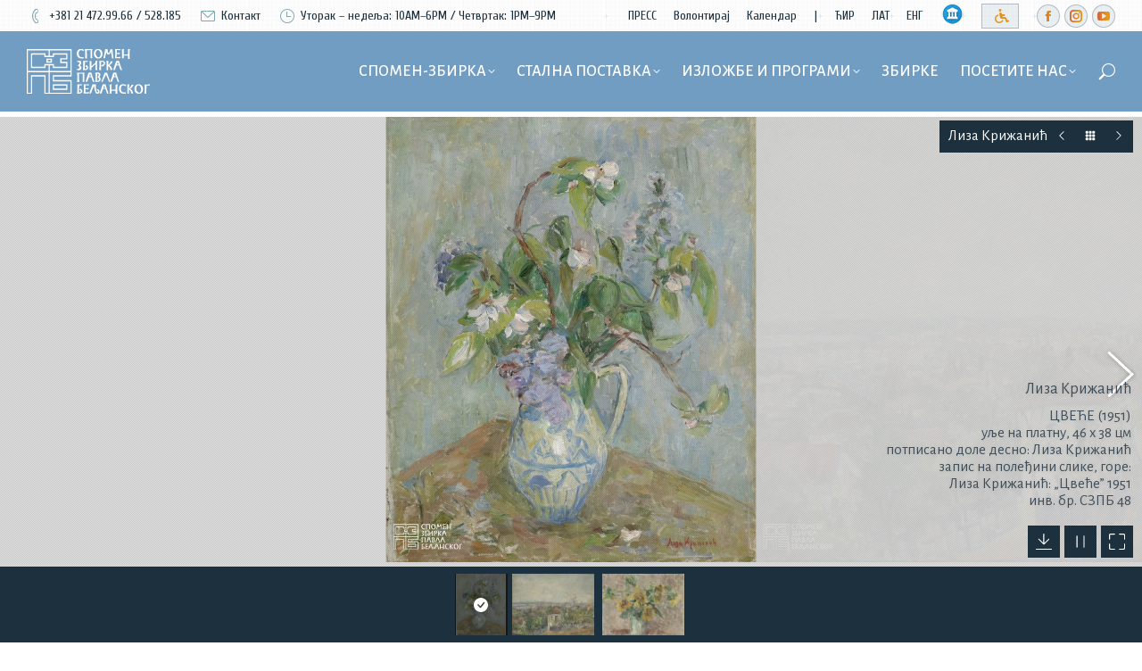

--- FILE ---
content_type: text/html; charset=UTF-8
request_url: https://beljanskimuseum.rs/szpb/liza-krizanic/
body_size: 20106
content:
<!DOCTYPE html>
<!--[if !(IE 6) | !(IE 7) | !(IE 8)  ]><!-->
<html lang="sr-RS" class="no-js">
<!--<![endif]-->
<head>
	<meta charset="UTF-8" />
				<meta name="viewport" content="width=device-width, initial-scale=1, maximum-scale=1, user-scalable=0"/>
			<meta name="theme-color" content="#d35b3d"/>	<link rel="profile" href="https://gmpg.org/xfn/11" />
	<title>Лиза Крижанић &#8211; бељанскимусеум.рс</title>
<meta name='robots' content='max-image-preview:large' />
<link rel="alternate" hreflang="en" href="https://beljanskimuseum.rs/szpb/liza-krizanic/?lang=en" />
<link rel="alternate" hreflang="sr" href="https://beljanskimuseum.rs/szpb/liza-krizanic/" />
<link rel="alternate" hreflang="x-default" href="https://beljanskimuseum.rs/szpb/liza-krizanic/" />
<link rel='dns-prefetch' href='//fonts.googleapis.com' />
<link rel="alternate" type="application/rss+xml" title="бељанскимусеум.рс &raquo; довод" href="https://beljanskimuseum.rs/feed/" />
<link rel="alternate" type="application/rss+xml" title="бељанскимусеум.рс &raquo; довод коментара" href="https://beljanskimuseum.rs/comments/feed/" />
<link rel="alternate" title="оЕмбед (ЈСОН)" type="application/json+oembed" href="https://beljanskimuseum.rs/wp-json/oembed/1.0/embed?url=https%3A%2F%2Fbeljanskimuseum.rs%2Fszpb%2Fliza-krizanic%2F" />
<link rel="alternate" title="оЕмбед (XМЛ)" type="text/xml+oembed" href="https://beljanskimuseum.rs/wp-json/oembed/1.0/embed?url=https%3A%2F%2Fbeljanskimuseum.rs%2Fszpb%2Fliza-krizanic%2F&#038;format=xml" />
<style id='wp-img-auto-sizes-contain-inline-css'>
img:is([sizes=auto i],[sizes^="auto," i]){contain-intrinsic-size:3000px 1500px}
/*# sourceURL=wp-img-auto-sizes-contain-inline-css */
</style>
<link rel='stylesheet' id='mec-select2-style-css' href='https://beljanskimuseum.rs/wp-content/plugins/modern-events-calendar-lite/assets/packages/select2/select2.min.css?ver=6.5.5' media='all' />
<link rel='stylesheet' id='mec-font-icons-css' href='https://beljanskimuseum.rs/wp-content/plugins/modern-events-calendar-lite/assets/css/iconfonts.css?ver=6.9' media='all' />
<link rel='stylesheet' id='mec-frontend-style-css' href='https://beljanskimuseum.rs/wp-content/plugins/modern-events-calendar-lite/assets/css/frontend.min.css?ver=6.5.5' media='all' />
<link rel='stylesheet' id='mec-tooltip-style-css' href='https://beljanskimuseum.rs/wp-content/plugins/modern-events-calendar-lite/assets/packages/tooltip/tooltip.css?ver=6.9' media='all' />
<link rel='stylesheet' id='mec-tooltip-shadow-style-css' href='https://beljanskimuseum.rs/wp-content/plugins/modern-events-calendar-lite/assets/packages/tooltip/tooltipster-sideTip-shadow.min.css?ver=6.9' media='all' />
<link rel='stylesheet' id='featherlight-css' href='https://beljanskimuseum.rs/wp-content/plugins/modern-events-calendar-lite/assets/packages/featherlight/featherlight.css?ver=6.9' media='all' />
<link rel='stylesheet' id='mec-lity-style-css' href='https://beljanskimuseum.rs/wp-content/plugins/modern-events-calendar-lite/assets/packages/lity/lity.min.css?ver=6.9' media='all' />
<link rel='stylesheet' id='mec-general-calendar-style-css' href='https://beljanskimuseum.rs/wp-content/plugins/modern-events-calendar-lite/assets/css/mec-general-calendar.css?ver=6.9' media='all' />
<link rel='stylesheet' id='wp-block-library-css' href='https://beljanskimuseum.rs/wp-includes/css/dist/block-library/style.min.css?ver=6.9' media='all' />
<link rel='stylesheet' id='wc-blocks-style-css' href='https://beljanskimuseum.rs/wp-content/plugins/woocommerce/assets/client/blocks/wc-blocks.css?ver=wc-10.4.3' media='all' />
<style id='global-styles-inline-css'>
:root{--wp--preset--aspect-ratio--square: 1;--wp--preset--aspect-ratio--4-3: 4/3;--wp--preset--aspect-ratio--3-4: 3/4;--wp--preset--aspect-ratio--3-2: 3/2;--wp--preset--aspect-ratio--2-3: 2/3;--wp--preset--aspect-ratio--16-9: 16/9;--wp--preset--aspect-ratio--9-16: 9/16;--wp--preset--color--black: #000000;--wp--preset--color--cyan-bluish-gray: #abb8c3;--wp--preset--color--white: #FFF;--wp--preset--color--pale-pink: #f78da7;--wp--preset--color--vivid-red: #cf2e2e;--wp--preset--color--luminous-vivid-orange: #ff6900;--wp--preset--color--luminous-vivid-amber: #fcb900;--wp--preset--color--light-green-cyan: #7bdcb5;--wp--preset--color--vivid-green-cyan: #00d084;--wp--preset--color--pale-cyan-blue: #8ed1fc;--wp--preset--color--vivid-cyan-blue: #0693e3;--wp--preset--color--vivid-purple: #9b51e0;--wp--preset--color--accent: #d35b3d;--wp--preset--color--dark-gray: #111;--wp--preset--color--light-gray: #767676;--wp--preset--gradient--vivid-cyan-blue-to-vivid-purple: linear-gradient(135deg,rgb(6,147,227) 0%,rgb(155,81,224) 100%);--wp--preset--gradient--light-green-cyan-to-vivid-green-cyan: linear-gradient(135deg,rgb(122,220,180) 0%,rgb(0,208,130) 100%);--wp--preset--gradient--luminous-vivid-amber-to-luminous-vivid-orange: linear-gradient(135deg,rgb(252,185,0) 0%,rgb(255,105,0) 100%);--wp--preset--gradient--luminous-vivid-orange-to-vivid-red: linear-gradient(135deg,rgb(255,105,0) 0%,rgb(207,46,46) 100%);--wp--preset--gradient--very-light-gray-to-cyan-bluish-gray: linear-gradient(135deg,rgb(238,238,238) 0%,rgb(169,184,195) 100%);--wp--preset--gradient--cool-to-warm-spectrum: linear-gradient(135deg,rgb(74,234,220) 0%,rgb(151,120,209) 20%,rgb(207,42,186) 40%,rgb(238,44,130) 60%,rgb(251,105,98) 80%,rgb(254,248,76) 100%);--wp--preset--gradient--blush-light-purple: linear-gradient(135deg,rgb(255,206,236) 0%,rgb(152,150,240) 100%);--wp--preset--gradient--blush-bordeaux: linear-gradient(135deg,rgb(254,205,165) 0%,rgb(254,45,45) 50%,rgb(107,0,62) 100%);--wp--preset--gradient--luminous-dusk: linear-gradient(135deg,rgb(255,203,112) 0%,rgb(199,81,192) 50%,rgb(65,88,208) 100%);--wp--preset--gradient--pale-ocean: linear-gradient(135deg,rgb(255,245,203) 0%,rgb(182,227,212) 50%,rgb(51,167,181) 100%);--wp--preset--gradient--electric-grass: linear-gradient(135deg,rgb(202,248,128) 0%,rgb(113,206,126) 100%);--wp--preset--gradient--midnight: linear-gradient(135deg,rgb(2,3,129) 0%,rgb(40,116,252) 100%);--wp--preset--font-size--small: 13px;--wp--preset--font-size--medium: 20px;--wp--preset--font-size--large: 36px;--wp--preset--font-size--x-large: 42px;--wp--preset--spacing--20: 0.44rem;--wp--preset--spacing--30: 0.67rem;--wp--preset--spacing--40: 1rem;--wp--preset--spacing--50: 1.5rem;--wp--preset--spacing--60: 2.25rem;--wp--preset--spacing--70: 3.38rem;--wp--preset--spacing--80: 5.06rem;--wp--preset--shadow--natural: 6px 6px 9px rgba(0, 0, 0, 0.2);--wp--preset--shadow--deep: 12px 12px 50px rgba(0, 0, 0, 0.4);--wp--preset--shadow--sharp: 6px 6px 0px rgba(0, 0, 0, 0.2);--wp--preset--shadow--outlined: 6px 6px 0px -3px rgb(255, 255, 255), 6px 6px rgb(0, 0, 0);--wp--preset--shadow--crisp: 6px 6px 0px rgb(0, 0, 0);}:where(.is-layout-flex){gap: 0.5em;}:where(.is-layout-grid){gap: 0.5em;}body .is-layout-flex{display: flex;}.is-layout-flex{flex-wrap: wrap;align-items: center;}.is-layout-flex > :is(*, div){margin: 0;}body .is-layout-grid{display: grid;}.is-layout-grid > :is(*, div){margin: 0;}:where(.wp-block-columns.is-layout-flex){gap: 2em;}:where(.wp-block-columns.is-layout-grid){gap: 2em;}:where(.wp-block-post-template.is-layout-flex){gap: 1.25em;}:where(.wp-block-post-template.is-layout-grid){gap: 1.25em;}.has-black-color{color: var(--wp--preset--color--black) !important;}.has-cyan-bluish-gray-color{color: var(--wp--preset--color--cyan-bluish-gray) !important;}.has-white-color{color: var(--wp--preset--color--white) !important;}.has-pale-pink-color{color: var(--wp--preset--color--pale-pink) !important;}.has-vivid-red-color{color: var(--wp--preset--color--vivid-red) !important;}.has-luminous-vivid-orange-color{color: var(--wp--preset--color--luminous-vivid-orange) !important;}.has-luminous-vivid-amber-color{color: var(--wp--preset--color--luminous-vivid-amber) !important;}.has-light-green-cyan-color{color: var(--wp--preset--color--light-green-cyan) !important;}.has-vivid-green-cyan-color{color: var(--wp--preset--color--vivid-green-cyan) !important;}.has-pale-cyan-blue-color{color: var(--wp--preset--color--pale-cyan-blue) !important;}.has-vivid-cyan-blue-color{color: var(--wp--preset--color--vivid-cyan-blue) !important;}.has-vivid-purple-color{color: var(--wp--preset--color--vivid-purple) !important;}.has-black-background-color{background-color: var(--wp--preset--color--black) !important;}.has-cyan-bluish-gray-background-color{background-color: var(--wp--preset--color--cyan-bluish-gray) !important;}.has-white-background-color{background-color: var(--wp--preset--color--white) !important;}.has-pale-pink-background-color{background-color: var(--wp--preset--color--pale-pink) !important;}.has-vivid-red-background-color{background-color: var(--wp--preset--color--vivid-red) !important;}.has-luminous-vivid-orange-background-color{background-color: var(--wp--preset--color--luminous-vivid-orange) !important;}.has-luminous-vivid-amber-background-color{background-color: var(--wp--preset--color--luminous-vivid-amber) !important;}.has-light-green-cyan-background-color{background-color: var(--wp--preset--color--light-green-cyan) !important;}.has-vivid-green-cyan-background-color{background-color: var(--wp--preset--color--vivid-green-cyan) !important;}.has-pale-cyan-blue-background-color{background-color: var(--wp--preset--color--pale-cyan-blue) !important;}.has-vivid-cyan-blue-background-color{background-color: var(--wp--preset--color--vivid-cyan-blue) !important;}.has-vivid-purple-background-color{background-color: var(--wp--preset--color--vivid-purple) !important;}.has-black-border-color{border-color: var(--wp--preset--color--black) !important;}.has-cyan-bluish-gray-border-color{border-color: var(--wp--preset--color--cyan-bluish-gray) !important;}.has-white-border-color{border-color: var(--wp--preset--color--white) !important;}.has-pale-pink-border-color{border-color: var(--wp--preset--color--pale-pink) !important;}.has-vivid-red-border-color{border-color: var(--wp--preset--color--vivid-red) !important;}.has-luminous-vivid-orange-border-color{border-color: var(--wp--preset--color--luminous-vivid-orange) !important;}.has-luminous-vivid-amber-border-color{border-color: var(--wp--preset--color--luminous-vivid-amber) !important;}.has-light-green-cyan-border-color{border-color: var(--wp--preset--color--light-green-cyan) !important;}.has-vivid-green-cyan-border-color{border-color: var(--wp--preset--color--vivid-green-cyan) !important;}.has-pale-cyan-blue-border-color{border-color: var(--wp--preset--color--pale-cyan-blue) !important;}.has-vivid-cyan-blue-border-color{border-color: var(--wp--preset--color--vivid-cyan-blue) !important;}.has-vivid-purple-border-color{border-color: var(--wp--preset--color--vivid-purple) !important;}.has-vivid-cyan-blue-to-vivid-purple-gradient-background{background: var(--wp--preset--gradient--vivid-cyan-blue-to-vivid-purple) !important;}.has-light-green-cyan-to-vivid-green-cyan-gradient-background{background: var(--wp--preset--gradient--light-green-cyan-to-vivid-green-cyan) !important;}.has-luminous-vivid-amber-to-luminous-vivid-orange-gradient-background{background: var(--wp--preset--gradient--luminous-vivid-amber-to-luminous-vivid-orange) !important;}.has-luminous-vivid-orange-to-vivid-red-gradient-background{background: var(--wp--preset--gradient--luminous-vivid-orange-to-vivid-red) !important;}.has-very-light-gray-to-cyan-bluish-gray-gradient-background{background: var(--wp--preset--gradient--very-light-gray-to-cyan-bluish-gray) !important;}.has-cool-to-warm-spectrum-gradient-background{background: var(--wp--preset--gradient--cool-to-warm-spectrum) !important;}.has-blush-light-purple-gradient-background{background: var(--wp--preset--gradient--blush-light-purple) !important;}.has-blush-bordeaux-gradient-background{background: var(--wp--preset--gradient--blush-bordeaux) !important;}.has-luminous-dusk-gradient-background{background: var(--wp--preset--gradient--luminous-dusk) !important;}.has-pale-ocean-gradient-background{background: var(--wp--preset--gradient--pale-ocean) !important;}.has-electric-grass-gradient-background{background: var(--wp--preset--gradient--electric-grass) !important;}.has-midnight-gradient-background{background: var(--wp--preset--gradient--midnight) !important;}.has-small-font-size{font-size: var(--wp--preset--font-size--small) !important;}.has-medium-font-size{font-size: var(--wp--preset--font-size--medium) !important;}.has-large-font-size{font-size: var(--wp--preset--font-size--large) !important;}.has-x-large-font-size{font-size: var(--wp--preset--font-size--x-large) !important;}
/*# sourceURL=global-styles-inline-css */
</style>

<style id='classic-theme-styles-inline-css'>
/*! This file is auto-generated */
.wp-block-button__link{color:#fff;background-color:#32373c;border-radius:9999px;box-shadow:none;text-decoration:none;padding:calc(.667em + 2px) calc(1.333em + 2px);font-size:1.125em}.wp-block-file__button{background:#32373c;color:#fff;text-decoration:none}
/*# sourceURL=/wp-includes/css/classic-themes.min.css */
</style>
<link rel='stylesheet' id='wcml-dropdown-0-css' href='//beljanskimuseum.rs/wp-content/plugins/woocommerce-multilingual/templates/currency-switchers/legacy-dropdown/style.css?ver=5.5.3.1' media='all' />
<style id='woocommerce-inline-inline-css'>
.woocommerce form .form-row .required { visibility: visible; }
/*# sourceURL=woocommerce-inline-inline-css */
</style>
<link rel='stylesheet' id='the7-font-css' href='https://beljanskimuseum.rs/wp-content/themes/dt-the7/fonts/icomoon-the7-font/icomoon-the7-font.min.css?ver=1767114266' media='all' />
<link rel='stylesheet' id='the7-awesome-fonts-css' href='https://beljanskimuseum.rs/wp-content/themes/dt-the7/fonts/FontAwesome/css/all.min.css?ver=1767114266' media='all' />
<link rel='stylesheet' id='the7-icomoon-free-social-contact-16x16-css' href='https://beljanskimuseum.rs/wp-content/uploads/smile_fonts/icomoon-free-social-contact-16x16/icomoon-free-social-contact-16x16.css?ver=6.9' media='all' />
<link rel='stylesheet' id='the7-Defaults-css' href='https://beljanskimuseum.rs/wp-content/uploads/smile_fonts/Defaults/Defaults.css?ver=6.9' media='all' />
<link rel='stylesheet' id='the7-fontello-css' href='https://beljanskimuseum.rs/wp-content/themes/dt-the7/fonts/fontello/css/fontello.min.css?ver=1767114266' media='all' />
<link rel='stylesheet' id='dt-web-fonts-css' href='https://fonts.googleapis.com/css?family=Cuprum:400,600,700%7CAlegreya+Sans:400,500,600,700%7CRoboto:400,600,700&#038;display=swap' media='all' />
<link rel='stylesheet' id='dt-main-css' href='https://beljanskimuseum.rs/wp-content/themes/dt-the7/css/main.min.css?ver=1767114266' media='all' />
<link rel='stylesheet' id='the7-custom-scrollbar-css' href='https://beljanskimuseum.rs/wp-content/themes/dt-the7/lib/custom-scrollbar/custom-scrollbar.min.css?ver=1767114266' media='all' />
<link rel='stylesheet' id='the7-wpbakery-css' href='https://beljanskimuseum.rs/wp-content/themes/dt-the7/css/wpbakery.min.css?ver=1767114266' media='all' />
<link rel='stylesheet' id='the7-core-css' href='https://beljanskimuseum.rs/wp-content/plugins/dt-the7-core/assets/css/post-type.min.css?ver=2.7.12' media='all' />
<link rel='stylesheet' id='the7-css-vars-css' href='https://beljanskimuseum.rs/wp-content/uploads/the7-css/css-vars.css?ver=4bfa9d4c808a' media='all' />
<link rel='stylesheet' id='dt-custom-css' href='https://beljanskimuseum.rs/wp-content/uploads/the7-css/custom.css?ver=4bfa9d4c808a' media='all' />
<link rel='stylesheet' id='wc-dt-custom-css' href='https://beljanskimuseum.rs/wp-content/uploads/the7-css/compatibility/wc-dt-custom.css?ver=4bfa9d4c808a' media='all' />
<link rel='stylesheet' id='dt-media-css' href='https://beljanskimuseum.rs/wp-content/uploads/the7-css/media.css?ver=4bfa9d4c808a' media='all' />
<link rel='stylesheet' id='the7-mega-menu-css' href='https://beljanskimuseum.rs/wp-content/uploads/the7-css/mega-menu.css?ver=4bfa9d4c808a' media='all' />
<link rel='stylesheet' id='the7-elements-albums-portfolio-css' href='https://beljanskimuseum.rs/wp-content/uploads/the7-css/the7-elements-albums-portfolio.css?ver=4bfa9d4c808a' media='all' />
<link rel='stylesheet' id='the7-elements-css' href='https://beljanskimuseum.rs/wp-content/uploads/the7-css/post-type-dynamic.css?ver=4bfa9d4c808a' media='all' />
<link rel='stylesheet' id='style-css' href='https://beljanskimuseum.rs/wp-content/themes/dt-the7/style.css?ver=1767114266' media='all' />
<script src="https://beljanskimuseum.rs/wp-includes/js/jquery/jquery.min.js?ver=3.7.1" id="jquery-core-js"></script>
<script src="https://beljanskimuseum.rs/wp-includes/js/jquery/jquery-migrate.min.js?ver=3.4.1" id="jquery-migrate-js"></script>
<script id="wpml-cookie-js-extra">
var wpml_cookies = {"wp-wpml_current_language":{"value":"sr","expires":1,"path":"/"}};
var wpml_cookies = {"wp-wpml_current_language":{"value":"sr","expires":1,"path":"/"}};
//# sourceURL=wpml-cookie-js-extra
</script>
<script src="https://beljanskimuseum.rs/wp-content/plugins/sitepress-multilingual-cms/res/js/cookies/language-cookie.js?ver=486900" id="wpml-cookie-js" defer data-wp-strategy="defer"></script>
<script src="https://beljanskimuseum.rs/wp-content/plugins/modern-events-calendar-lite/assets/js/mec-general-calendar.js?ver=6.5.5" id="mec-general-calendar-script-js"></script>
<script id="mec-frontend-script-js-extra">
var mecdata = {"day":"\u0434\u0430y","days":"\u0434\u0430y\u0441","hour":"\u0445\u043e\u0443\u0440","hours":"\u0445\u043e\u0443\u0440\u0441","minute":"\u043c\u0438\u043d\u0443\u0442\u0435","minutes":"\u043c\u0438\u043d\u0443\u0442\u0435\u0441","second":"\u0441\u0435\u0446\u043e\u043d\u0434","seconds":"\u0441\u0435\u0446\u043e\u043d\u0434\u0441","elementor_edit_mode":"no","recapcha_key":"","ajax_url":"https://beljanskimuseum.rs/wp-admin/admin-ajax.php","fes_nonce":"a448fc5b4c","current_year":"2026","current_month":"01","datepicker_format":"dd.mm.yy&d.m.Y"};
//# sourceURL=mec-frontend-script-js-extra
</script>
<script src="https://beljanskimuseum.rs/wp-content/plugins/modern-events-calendar-lite/assets/js/frontend.js?ver=6.5.5" id="mec-frontend-script-js"></script>
<script src="https://beljanskimuseum.rs/wp-content/plugins/modern-events-calendar-lite/assets/js/events.js?ver=6.5.5" id="mec-events-script-js"></script>
<script src="//beljanskimuseum.rs/wp-content/plugins/revslider/sr6/assets/js/rbtools.min.js?ver=6.7.38" async id="tp-tools-js"></script>
<script src="//beljanskimuseum.rs/wp-content/plugins/revslider/sr6/assets/js/rs6.min.js?ver=6.7.38" async id="revmin-js"></script>
<script src="https://beljanskimuseum.rs/wp-content/plugins/woocommerce/assets/js/jquery-blockui/jquery.blockUI.min.js?ver=2.7.0-wc.10.4.3" id="wc-jquery-blockui-js" data-wp-strategy="defer"></script>
<script id="wc-add-to-cart-js-extra">
var wc_add_to_cart_params = {"ajax_url":"/wp-admin/admin-ajax.php","wc_ajax_url":"/?wc-ajax=%%endpoint%%","i18n_view_cart":"\u0412\u0438\u0435w \u0446\u0430\u0440\u0442","cart_url":"https://beljanskimuseum.rs/korpa/","is_cart":"","cart_redirect_after_add":"no"};
//# sourceURL=wc-add-to-cart-js-extra
</script>
<script src="https://beljanskimuseum.rs/wp-content/plugins/woocommerce/assets/js/frontend/add-to-cart.min.js?ver=10.4.3" id="wc-add-to-cart-js" data-wp-strategy="defer"></script>
<script src="https://beljanskimuseum.rs/wp-content/plugins/woocommerce/assets/js/js-cookie/js.cookie.min.js?ver=2.1.4-wc.10.4.3" id="wc-js-cookie-js" defer data-wp-strategy="defer"></script>
<script id="woocommerce-js-extra">
var woocommerce_params = {"ajax_url":"/wp-admin/admin-ajax.php","wc_ajax_url":"/?wc-ajax=%%endpoint%%","i18n_password_show":"\u041f\u0440\u0438\u043a\u0430\u0436\u0438 \u043b\u043e\u0437\u0438\u043d\u043a\u0443","i18n_password_hide":"\u0421\u0430\u043a\u0440\u0438\u0458 \u043b\u043e\u0437\u0438\u043d\u043a\u0443"};
//# sourceURL=woocommerce-js-extra
</script>
<script src="https://beljanskimuseum.rs/wp-content/plugins/woocommerce/assets/js/frontend/woocommerce.min.js?ver=10.4.3" id="woocommerce-js" defer data-wp-strategy="defer"></script>
<script src="https://beljanskimuseum.rs/wp-content/plugins/js_composer/assets/js/vendors/woocommerce-add-to-cart.js?ver=8.7.2" id="vc_woocommerce-add-to-cart-js-js"></script>
<script id="dt-above-fold-js-extra">
var dtLocal = {"themeUrl":"https://beljanskimuseum.rs/wp-content/themes/dt-the7","passText":"\u0422\u043e \u0432\u0438\u0435w \u0442\u0445\u0438\u0441 \u043f\u0440\u043e\u0442\u0435\u0446\u0442\u0435\u0434 \u043f\u043e\u0441\u0442, \u0435\u043d\u0442\u0435\u0440 \u0442\u0445\u0435 \u043f\u0430\u0441\u0441w\u043e\u0440\u0434 \u0431\u0435\u043b\u043ew:","moreButtonText":{"loading":"\u041b\u043e\u0430\u0434\u0438\u043d\u0433...","loadMore":"\u041f\u0440\u0438\u043a\u0430\u0436\u0438 \u0432\u0438\u0448\u0435"},"postID":"34372","ajaxurl":"https://beljanskimuseum.rs/wp-admin/admin-ajax.php","REST":{"baseUrl":"https://beljanskimuseum.rs/wp-json/the7/v1","endpoints":{"sendMail":"/send-mail"}},"contactMessages":{"required":"One or more fields have an error. Please check and try again.","terms":"\u041f\u043b\u0435\u0430\u0441\u0435 \u0430\u0446\u0446\u0435\u043f\u0442 \u0442\u0445\u0435 \u043f\u0440\u0438\u0432\u0430\u0446y \u043f\u043e\u043b\u0438\u0446y.","fillTheCaptchaError":"\u041f\u043b\u0435\u0430\u0441\u0435, \u0444\u0438\u043b\u043b \u0442\u0445\u0435 \u0446\u0430\u043f\u0442\u0446\u0445\u0430."},"captchaSiteKey":"","ajaxNonce":"a4c47828bc","pageData":"","themeSettings":{"smoothScroll":"off","lazyLoading":false,"desktopHeader":{"height":90},"ToggleCaptionEnabled":"disabled","ToggleCaption":"Navigation","floatingHeader":{"showAfter":94,"showMenu":true,"height":90,"logo":{"showLogo":true,"html":"\u003Cimg class=\" preload-me\" src=\"https://beljanskimuseum.rs/wp-content/uploads/2019/12/logo-full-color-1.png\" srcset=\"https://beljanskimuseum.rs/wp-content/uploads/2019/12/logo-full-color-1.png 150w, https://beljanskimuseum.rs/wp-content/uploads/2019/12/logo-full-color-1.png 150w\" width=\"150\" height=\"71\"   sizes=\"150px\" alt=\"\u0431\u0435\u0459\u0430\u043d\u0441\u043a\u0438\u043c\u0443\u0441\u0435\u0443\u043c.\u0440\u0441\" /\u003E","url":"https://beljanskimuseum.rs/"}},"topLine":{"floatingTopLine":{"logo":{"showLogo":false,"html":""}}},"mobileHeader":{"firstSwitchPoint":990,"secondSwitchPoint":600,"firstSwitchPointHeight":80,"secondSwitchPointHeight":80,"mobileToggleCaptionEnabled":"disabled","mobileToggleCaption":"Menu"},"stickyMobileHeaderFirstSwitch":{"logo":{"html":"\u003Cimg class=\" preload-me\" src=\"https://beljanskimuseum.rs/wp-content/uploads/2019/12/logo-full-w-2.png\" srcset=\"https://beljanskimuseum.rs/wp-content/uploads/2019/12/logo-full-w-2.png 150w, https://beljanskimuseum.rs/wp-content/uploads/2019/12/szpb-logo-w.png 221w\" width=\"150\" height=\"71\"   sizes=\"150px\" alt=\"\u0431\u0435\u0459\u0430\u043d\u0441\u043a\u0438\u043c\u0443\u0441\u0435\u0443\u043c.\u0440\u0441\" /\u003E"}},"stickyMobileHeaderSecondSwitch":{"logo":{"html":"\u003Cimg class=\" preload-me\" src=\"https://beljanskimuseum.rs/wp-content/uploads/2019/12/logo-full-w-2.png\" srcset=\"https://beljanskimuseum.rs/wp-content/uploads/2019/12/logo-full-w-2.png 150w, https://beljanskimuseum.rs/wp-content/uploads/2019/12/szpb-logo-w.png 221w\" width=\"150\" height=\"71\"   sizes=\"150px\" alt=\"\u0431\u0435\u0459\u0430\u043d\u0441\u043a\u0438\u043c\u0443\u0441\u0435\u0443\u043c.\u0440\u0441\" /\u003E"}},"sidebar":{"switchPoint":990},"boxedWidth":"1280px"},"VCMobileScreenWidth":"768","wcCartFragmentHash":"37a7c502e8374ae9e6eb4fa9a716a47a"};
var dtShare = {"shareButtonText":{"facebook":"\u0421\u0445\u0430\u0440\u0435 \u043e\u043d \u0424\u0430\u0446\u0435\u0431\u043e\u043e\u043a","twitter":"\u0421\u0445\u0430\u0440\u0435 \u043e\u043d X","pinterest":"\u041f\u0438\u043d \u0438\u0442","linkedin":"\u0421\u0445\u0430\u0440\u0435 \u043e\u043d \u041b\u0438\u043d\u043a\u0435\u0434\u0438\u043d","whatsapp":"\u0421\u0445\u0430\u0440\u0435 \u043e\u043d W\u0445\u0430\u0442\u0441\u0430\u043f\u043f"},"overlayOpacity":"92"};
//# sourceURL=dt-above-fold-js-extra
</script>
<script src="https://beljanskimuseum.rs/wp-content/themes/dt-the7/js/above-the-fold.min.js?ver=1767114266" id="dt-above-fold-js"></script>
<script src="https://beljanskimuseum.rs/wp-content/themes/dt-the7/js/compatibility/woocommerce/woocommerce.min.js?ver=1767114266" id="dt-woocommerce-js"></script>
<script></script><link rel="https://api.w.org/" href="https://beljanskimuseum.rs/wp-json/" /><link rel="alternate" title="ЈСОН" type="application/json" href="https://beljanskimuseum.rs/wp-json/wp/v2/dt_gallery/34372" /><link rel="EditURI" type="application/rsd+xml" title="RSD" href="https://beljanskimuseum.rs/xmlrpc.php?rsd" />
<meta name="generator" content="WordPress 6.9" />
<meta name="generator" content="WooCommerce 10.4.3" />
<link rel="canonical" href="https://beljanskimuseum.rs/szpb/liza-krizanic/" />
<link rel='shortlink' href='https://beljanskimuseum.rs/?p=34372' />
<meta name="generator" content="WPML ver:4.8.6 stt:1,49;" />
<meta property="og:site_name" content="бељанскимусеум.рс" />
<meta property="og:title" content="Лиза Крижанић" />
<meta property="og:image" content="https://beljanskimuseum.rs/wp-content/uploads/2020/06/Liza-Krizanic.jpg" />
<meta property="og:url" content="https://beljanskimuseum.rs/szpb/liza-krizanic/" />
<meta property="og:type" content="article" />
	<noscript><style>.woocommerce-product-gallery{ opacity: 1 !important; }</style></noscript>
	<meta name="generator" content="Powered by WPBakery Page Builder - drag and drop page builder for WordPress."/>
<meta name="generator" content="Powered by Slider Revolution 6.7.38 - responsive, Mobile-Friendly Slider Plugin for WordPress with comfortable drag and drop interface." />
<link rel="icon" href="https://beljanskimuseum.rs/wp-content/uploads/2019/12/favicon-1.png" type="image/png" sizes="16x16"/><link rel="icon" href="https://beljanskimuseum.rs/wp-content/uploads/2019/12/favicon.png" type="image/png" sizes="32x32"/><link rel="apple-touch-icon" href="https://beljanskimuseum.rs/wp-content/uploads/2020/02/szpb-1.png"><link rel="apple-touch-icon" sizes="76x76" href="https://beljanskimuseum.rs/wp-content/uploads/2020/02/szpb-2.png"><link rel="apple-touch-icon" sizes="120x120" href="https://beljanskimuseum.rs/wp-content/uploads/2020/02/szpb-3.png"><link rel="apple-touch-icon" sizes="152x152" href="https://beljanskimuseum.rs/wp-content/uploads/2020/02/szpb-4.png"><script>function setREVStartSize(e){
			//window.requestAnimationFrame(function() {
				window.RSIW = window.RSIW===undefined ? window.innerWidth : window.RSIW;
				window.RSIH = window.RSIH===undefined ? window.innerHeight : window.RSIH;
				try {
					var pw = document.getElementById(e.c).parentNode.offsetWidth,
						newh;
					pw = pw===0 || isNaN(pw) || (e.l=="fullwidth" || e.layout=="fullwidth") ? window.RSIW : pw;
					e.tabw = e.tabw===undefined ? 0 : parseInt(e.tabw);
					e.thumbw = e.thumbw===undefined ? 0 : parseInt(e.thumbw);
					e.tabh = e.tabh===undefined ? 0 : parseInt(e.tabh);
					e.thumbh = e.thumbh===undefined ? 0 : parseInt(e.thumbh);
					e.tabhide = e.tabhide===undefined ? 0 : parseInt(e.tabhide);
					e.thumbhide = e.thumbhide===undefined ? 0 : parseInt(e.thumbhide);
					e.mh = e.mh===undefined || e.mh=="" || e.mh==="auto" ? 0 : parseInt(e.mh,0);
					if(e.layout==="fullscreen" || e.l==="fullscreen")
						newh = Math.max(e.mh,window.RSIH);
					else{
						e.gw = Array.isArray(e.gw) ? e.gw : [e.gw];
						for (var i in e.rl) if (e.gw[i]===undefined || e.gw[i]===0) e.gw[i] = e.gw[i-1];
						e.gh = e.el===undefined || e.el==="" || (Array.isArray(e.el) && e.el.length==0)? e.gh : e.el;
						e.gh = Array.isArray(e.gh) ? e.gh : [e.gh];
						for (var i in e.rl) if (e.gh[i]===undefined || e.gh[i]===0) e.gh[i] = e.gh[i-1];
											
						var nl = new Array(e.rl.length),
							ix = 0,
							sl;
						e.tabw = e.tabhide>=pw ? 0 : e.tabw;
						e.thumbw = e.thumbhide>=pw ? 0 : e.thumbw;
						e.tabh = e.tabhide>=pw ? 0 : e.tabh;
						e.thumbh = e.thumbhide>=pw ? 0 : e.thumbh;
						for (var i in e.rl) nl[i] = e.rl[i]<window.RSIW ? 0 : e.rl[i];
						sl = nl[0];
						for (var i in nl) if (sl>nl[i] && nl[i]>0) { sl = nl[i]; ix=i;}
						var m = pw>(e.gw[ix]+e.tabw+e.thumbw) ? 1 : (pw-(e.tabw+e.thumbw)) / (e.gw[ix]);
						newh =  (e.gh[ix] * m) + (e.tabh + e.thumbh);
					}
					var el = document.getElementById(e.c);
					if (el!==null && el) el.style.height = newh+"px";
					el = document.getElementById(e.c+"_wrapper");
					if (el!==null && el) {
						el.style.height = newh+"px";
						el.style.display = "block";
					}
				} catch(e){
					console.log("Failure at Presize of Slider:" + e)
				}
			//});
		  };</script>
<noscript><style> .wpb_animate_when_almost_visible { opacity: 1; }</style></noscript><style type="text/css">.mec-hourly-schedule-speaker-name, .mec-events-meta-group-countdown .countdown-w span, .mec-single-event .mec-event-meta dt, .mec-hourly-schedule-speaker-job-title, .post-type-archive-mec-events h1, .mec-ticket-available-spots .mec-event-ticket-name, .tax-mec_category h1, .mec-wrap h1, .mec-wrap h2, .mec-wrap h3, .mec-wrap h4, .mec-wrap h5, .mec-wrap h6,.entry-content .mec-wrap h1, .entry-content .mec-wrap h2, .entry-content .mec-wrap h3,.entry-content  .mec-wrap h4, .entry-content .mec-wrap h5, .entry-content .mec-wrap h6{ font-family: 'Alegreya Sans', Helvetica, Arial, sans-serif;}.mec-single-event .mec-event-meta .mec-events-event-cost, .mec-event-data-fields .mec-event-data-field-item .mec-event-data-field-value, .mec-event-data-fields .mec-event-data-field-item .mec-event-data-field-name, .mec-wrap .info-msg div, .mec-wrap .mec-error div, .mec-wrap .mec-success div, .mec-wrap .warning-msg div, .mec-breadcrumbs .mec-current, .mec-events-meta-group-tags, .mec-single-event .mec-events-meta-group-booking .mec-event-ticket-available, .mec-single-modern .mec-single-event-bar>div dd, .mec-single-event .mec-event-meta dd, .mec-single-event .mec-event-meta dd a, .mec-next-occ-booking span, .mec-hourly-schedule-speaker-description, .mec-single-event .mec-speakers-details ul li .mec-speaker-job-title, .mec-single-event .mec-speakers-details ul li .mec-speaker-name, .mec-event-data-field-items, .mec-load-more-button, .mec-events-meta-group-tags a, .mec-events-button, .mec-wrap abbr, .mec-event-schedule-content dl dt, .mec-breadcrumbs a, .mec-breadcrumbs span .mec-event-content p, .mec-wrap p { font-family: 'Alegreya Sans',sans-serif; font-weight:300;}.mec-event-grid-minimal .mec-modal-booking-button:hover, .mec-events-timeline-wrap .mec-organizer-item a, .mec-events-timeline-wrap .mec-organizer-item:after, .mec-events-timeline-wrap .mec-shortcode-organizers i, .mec-timeline-event .mec-modal-booking-button, .mec-wrap .mec-map-lightbox-wp.mec-event-list-classic .mec-event-date, .mec-timetable-t2-col .mec-modal-booking-button:hover, .mec-event-container-classic .mec-modal-booking-button:hover, .mec-calendar-events-side .mec-modal-booking-button:hover, .mec-event-grid-yearly  .mec-modal-booking-button, .mec-events-agenda .mec-modal-booking-button, .mec-event-grid-simple .mec-modal-booking-button, .mec-event-list-minimal  .mec-modal-booking-button:hover, .mec-timeline-month-divider,  .mec-wrap.colorskin-custom .mec-totalcal-box .mec-totalcal-view span:hover,.mec-wrap.colorskin-custom .mec-calendar.mec-event-calendar-classic .mec-selected-day,.mec-wrap.colorskin-custom .mec-color, .mec-wrap.colorskin-custom .mec-event-sharing-wrap .mec-event-sharing > li:hover a, .mec-wrap.colorskin-custom .mec-color-hover:hover, .mec-wrap.colorskin-custom .mec-color-before *:before ,.mec-wrap.colorskin-custom .mec-widget .mec-event-grid-classic.owl-carousel .owl-nav i,.mec-wrap.colorskin-custom .mec-event-list-classic a.magicmore:hover,.mec-wrap.colorskin-custom .mec-event-grid-simple:hover .mec-event-title,.mec-wrap.colorskin-custom .mec-single-event .mec-event-meta dd.mec-events-event-categories:before,.mec-wrap.colorskin-custom .mec-single-event-date:before,.mec-wrap.colorskin-custom .mec-single-event-time:before,.mec-wrap.colorskin-custom .mec-events-meta-group.mec-events-meta-group-venue:before,.mec-wrap.colorskin-custom .mec-calendar .mec-calendar-side .mec-previous-month i,.mec-wrap.colorskin-custom .mec-calendar .mec-calendar-side .mec-next-month:hover,.mec-wrap.colorskin-custom .mec-calendar .mec-calendar-side .mec-previous-month:hover,.mec-wrap.colorskin-custom .mec-calendar .mec-calendar-side .mec-next-month:hover,.mec-wrap.colorskin-custom .mec-calendar.mec-event-calendar-classic dt.mec-selected-day:hover,.mec-wrap.colorskin-custom .mec-infowindow-wp h5 a:hover, .colorskin-custom .mec-events-meta-group-countdown .mec-end-counts h3,.mec-calendar .mec-calendar-side .mec-next-month i,.mec-wrap .mec-totalcal-box i,.mec-calendar .mec-event-article .mec-event-title a:hover,.mec-attendees-list-details .mec-attendee-profile-link a:hover,.mec-wrap.colorskin-custom .mec-next-event-details li i, .mec-next-event-details i:before, .mec-marker-infowindow-wp .mec-marker-infowindow-count, .mec-next-event-details a,.mec-wrap.colorskin-custom .mec-events-masonry-cats a.mec-masonry-cat-selected,.lity .mec-color,.lity .mec-color-before :before,.lity .mec-color-hover:hover,.lity .mec-wrap .mec-color,.lity .mec-wrap .mec-color-before :before,.lity .mec-wrap .mec-color-hover:hover,.leaflet-popup-content .mec-color,.leaflet-popup-content .mec-color-before :before,.leaflet-popup-content .mec-color-hover:hover,.leaflet-popup-content .mec-wrap .mec-color,.leaflet-popup-content .mec-wrap .mec-color-before :before,.leaflet-popup-content .mec-wrap .mec-color-hover:hover, .mec-calendar.mec-calendar-daily .mec-calendar-d-table .mec-daily-view-day.mec-daily-view-day-active.mec-color, .mec-map-boxshow div .mec-map-view-event-detail.mec-event-detail i,.mec-map-boxshow div .mec-map-view-event-detail.mec-event-detail:hover,.mec-map-boxshow .mec-color,.mec-map-boxshow .mec-color-before :before,.mec-map-boxshow .mec-color-hover:hover,.mec-map-boxshow .mec-wrap .mec-color,.mec-map-boxshow .mec-wrap .mec-color-before :before,.mec-map-boxshow .mec-wrap .mec-color-hover:hover, .mec-choosen-time-message, .mec-booking-calendar-month-navigation .mec-next-month:hover, .mec-booking-calendar-month-navigation .mec-previous-month:hover, .mec-yearly-view-wrap .mec-agenda-event-title a:hover, .mec-yearly-view-wrap .mec-yearly-title-sec .mec-next-year i, .mec-yearly-view-wrap .mec-yearly-title-sec .mec-previous-year i, .mec-yearly-view-wrap .mec-yearly-title-sec .mec-next-year:hover, .mec-yearly-view-wrap .mec-yearly-title-sec .mec-previous-year:hover, .mec-av-spot .mec-av-spot-head .mec-av-spot-box span, .mec-wrap.colorskin-custom .mec-calendar .mec-calendar-side .mec-previous-month:hover .mec-load-month-link, .mec-wrap.colorskin-custom .mec-calendar .mec-calendar-side .mec-next-month:hover .mec-load-month-link, .mec-yearly-view-wrap .mec-yearly-title-sec .mec-previous-year:hover .mec-load-month-link, .mec-yearly-view-wrap .mec-yearly-title-sec .mec-next-year:hover .mec-load-month-link, .mec-skin-list-events-container .mec-data-fields-tooltip .mec-data-fields-tooltip-box ul .mec-event-data-field-item a, .mec-booking-shortcode .mec-event-ticket-name, .mec-booking-shortcode .mec-event-ticket-price, .mec-booking-shortcode .mec-ticket-variation-name, .mec-booking-shortcode .mec-ticket-variation-price, .mec-booking-shortcode label, .mec-booking-shortcode .nice-select, .mec-booking-shortcode input, .mec-booking-shortcode span.mec-book-price-detail-description, .mec-booking-shortcode .mec-ticket-name, .mec-booking-shortcode label.wn-checkbox-label, .mec-wrap.mec-cart table tr td a {color: #d15d4d}.mec-skin-carousel-container .mec-event-footer-carousel-type3 .mec-modal-booking-button:hover, .mec-wrap.colorskin-custom .mec-event-sharing .mec-event-share:hover .event-sharing-icon,.mec-wrap.colorskin-custom .mec-event-grid-clean .mec-event-date,.mec-wrap.colorskin-custom .mec-event-list-modern .mec-event-sharing > li:hover a i,.mec-wrap.colorskin-custom .mec-event-list-modern .mec-event-sharing .mec-event-share:hover .mec-event-sharing-icon,.mec-wrap.colorskin-custom .mec-event-list-modern .mec-event-sharing li:hover a i,.mec-wrap.colorskin-custom .mec-calendar:not(.mec-event-calendar-classic) .mec-selected-day,.mec-wrap.colorskin-custom .mec-calendar .mec-selected-day:hover,.mec-wrap.colorskin-custom .mec-calendar .mec-calendar-row  dt.mec-has-event:hover,.mec-wrap.colorskin-custom .mec-calendar .mec-has-event:after, .mec-wrap.colorskin-custom .mec-bg-color, .mec-wrap.colorskin-custom .mec-bg-color-hover:hover, .colorskin-custom .mec-event-sharing-wrap:hover > li, .mec-wrap.colorskin-custom .mec-totalcal-box .mec-totalcal-view span.mec-totalcalview-selected,.mec-wrap .flip-clock-wrapper ul li a div div.inn,.mec-wrap .mec-totalcal-box .mec-totalcal-view span.mec-totalcalview-selected,.event-carousel-type1-head .mec-event-date-carousel,.mec-event-countdown-style3 .mec-event-date,#wrap .mec-wrap article.mec-event-countdown-style1,.mec-event-countdown-style1 .mec-event-countdown-part3 a.mec-event-button,.mec-wrap .mec-event-countdown-style2,.mec-map-get-direction-btn-cnt input[type="submit"],.mec-booking button,span.mec-marker-wrap,.mec-wrap.colorskin-custom .mec-timeline-events-container .mec-timeline-event-date:before, .mec-has-event-for-booking.mec-active .mec-calendar-novel-selected-day, .mec-booking-tooltip.multiple-time .mec-booking-calendar-date.mec-active, .mec-booking-tooltip.multiple-time .mec-booking-calendar-date:hover, .mec-ongoing-normal-label, .mec-calendar .mec-has-event:after, .mec-event-list-modern .mec-event-sharing li:hover .telegram{background-color: #d15d4d;}.mec-booking-tooltip.multiple-time .mec-booking-calendar-date:hover, .mec-calendar-day.mec-active .mec-booking-tooltip.multiple-time .mec-booking-calendar-date.mec-active{ background-color: #d15d4d;}.mec-skin-carousel-container .mec-event-footer-carousel-type3 .mec-modal-booking-button:hover, .mec-timeline-month-divider, .mec-wrap.colorskin-custom .mec-single-event .mec-speakers-details ul li .mec-speaker-avatar a:hover img,.mec-wrap.colorskin-custom .mec-event-list-modern .mec-event-sharing > li:hover a i,.mec-wrap.colorskin-custom .mec-event-list-modern .mec-event-sharing .mec-event-share:hover .mec-event-sharing-icon,.mec-wrap.colorskin-custom .mec-event-list-standard .mec-month-divider span:before,.mec-wrap.colorskin-custom .mec-single-event .mec-social-single:before,.mec-wrap.colorskin-custom .mec-single-event .mec-frontbox-title:before,.mec-wrap.colorskin-custom .mec-calendar .mec-calendar-events-side .mec-table-side-day, .mec-wrap.colorskin-custom .mec-border-color, .mec-wrap.colorskin-custom .mec-border-color-hover:hover, .colorskin-custom .mec-single-event .mec-frontbox-title:before, .colorskin-custom .mec-single-event .mec-wrap-checkout h4:before, .colorskin-custom .mec-single-event .mec-events-meta-group-booking form > h4:before, .mec-wrap.colorskin-custom .mec-totalcal-box .mec-totalcal-view span.mec-totalcalview-selected,.mec-wrap .mec-totalcal-box .mec-totalcal-view span.mec-totalcalview-selected,.event-carousel-type1-head .mec-event-date-carousel:after,.mec-wrap.colorskin-custom .mec-events-masonry-cats a.mec-masonry-cat-selected, .mec-marker-infowindow-wp .mec-marker-infowindow-count, .mec-wrap.colorskin-custom .mec-events-masonry-cats a:hover, .mec-has-event-for-booking .mec-calendar-novel-selected-day, .mec-booking-tooltip.multiple-time .mec-booking-calendar-date.mec-active, .mec-booking-tooltip.multiple-time .mec-booking-calendar-date:hover, .mec-virtual-event-history h3:before, .mec-booking-tooltip.multiple-time .mec-booking-calendar-date:hover, .mec-calendar-day.mec-active .mec-booking-tooltip.multiple-time .mec-booking-calendar-date.mec-active, .mec-rsvp-form-box form > h4:before, .mec-wrap .mec-box-title::before, .mec-box-title::before  {border-color: #d15d4d;}.mec-wrap.colorskin-custom .mec-event-countdown-style3 .mec-event-date:after,.mec-wrap.colorskin-custom .mec-month-divider span:before, .mec-calendar.mec-event-container-simple dl dt.mec-selected-day, .mec-calendar.mec-event-container-simple dl dt.mec-selected-day:hover{border-bottom-color:#d15d4d;}.mec-wrap.colorskin-custom  article.mec-event-countdown-style1 .mec-event-countdown-part2:after{border-color: transparent transparent transparent #d15d4d;}.mec-wrap.colorskin-custom .mec-box-shadow-color { box-shadow: 0 4px 22px -7px #d15d4d;}.mec-events-timeline-wrap .mec-shortcode-organizers, .mec-timeline-event .mec-modal-booking-button, .mec-events-timeline-wrap:before, .mec-wrap.colorskin-custom .mec-timeline-event-local-time, .mec-wrap.colorskin-custom .mec-timeline-event-time ,.mec-wrap.colorskin-custom .mec-timeline-event-location,.mec-choosen-time-message { background: rgba(209,93,77,.11);}.mec-wrap.colorskin-custom .mec-timeline-events-container .mec-timeline-event-date:after{ background: rgba(209,93,77,.3);}.mec-booking-shortcode button { box-shadow: 0 2px 2px rgba(209 93 77 / 27%);}.mec-booking-shortcode button.mec-book-form-back-button{ background-color: rgba(209 93 77 / 40%);}.mec-events-meta-group-booking-shortcode{ background: rgba(209,93,77,.14);}.mec-booking-shortcode label.wn-checkbox-label, .mec-booking-shortcode .nice-select,.mec-booking-shortcode input, .mec-booking-shortcode .mec-book-form-gateway-label input[type=radio]:before, .mec-booking-shortcode input[type=radio]:checked:before, .mec-booking-shortcode ul.mec-book-price-details li, .mec-booking-shortcode ul.mec-book-price-details{ border-color: rgba(209 93 77 / 27%) !important;}.mec-booking-shortcode input::-webkit-input-placeholder,.mec-booking-shortcode textarea::-webkit-input-placeholder{color: #d15d4d}.mec-booking-shortcode input::-moz-placeholder,.mec-booking-shortcode textarea::-moz-placeholder{color: #d15d4d}.mec-booking-shortcode input:-ms-input-placeholder,.mec-booking-shortcode textarea:-ms-input-placeholder {color: #d15d4d}.mec-booking-shortcode input:-moz-placeholder,.mec-booking-shortcode textarea:-moz-placeholder {color: #d15d4d}.mec-booking-shortcode label.wn-checkbox-label:after, .mec-booking-shortcode label.wn-checkbox-label:before, .mec-booking-shortcode input[type=radio]:checked:after{background-color: #d15d4d}@media only screen and (min-width: 1600px) {.mec-container,body [id*="mec_skin_"].mec-fluent-wrap {width: 100% !important;max-width: 100% !important;}}</style><style id='the7-custom-inline-css' type='text/css'>
html:lang(en) .srpski {
  display:none;
}
html:lang(sr) .engleski {
  display:none;
}
.text-secondary {display:none}
.sub-nav .menu-item i.fa,
.sub-nav .menu-item i.fas,
.sub-nav .menu-item i.far,
.sub-nav .menu-item i.fab {
	text-align: center;
	width: 1.25em;
}

.sidebar .widget, .sidebar-content .widget, .elementor-widget-sidebar .widget {
    border-top: 1px solid rgba(37,40,45,0.3);
    color: #8b8d94;
    font-size: 17px;
    line-height: 21px;
    padding-top: 20px;
    padding-bottom: 20px;
}
.textwidget {
    margin-bottom: 10px;
	margin-top: 43px;
}

.pswp__caption__center {
    text-align: left;
    max-width: 620px;
    margin: 0 auto;
    font-size: 17px;
    padding: 10px;
    line-height: 20px;
    color: #CCC;
}

.photo-scroller .scroller-thumbnails, .project-navigation {
    background-color: #1c303d !important;

}
.photo-scroller .scroller-thumbnails .ts-cell {
    border-top: 3px solid #1c303d !important;
    border-bottom: 3px solid #1c303d !important;
    border-left: 1px solid #1c303d !important;
    border-right: 1px solid #1c303d !important;
}
.btn-cntr a {
    background-color: #1c303d !important;
}


.mobile-main-nav > li.has-children > a:after, .mobile-main-nav .next-level-button, .mobile-main-nav > li.menu-item-language > a:after {
	color: rgba(50,71,85,0.30)!important;}

.mobile-main-nav .sub-nav.level-arrows-on li.has-children > a:after, .mobile-main-nav .sub-nav.level-arrows-on li.has-children:not(.act):hover > a:after, .mobile-main-nav .sub-nav.level-arrows-on li.has-children.act > a:after, .mobile-main-nav .sub-nav li.has-children a:after, .mobile-main-nav .sub-nav .next-level-button {
    color: rgba(50,71,85,0.30) !important
}

.dt-mobile-header .sub-nav .next-level-button:before, .sub-downwards .sub-nav .next-level-button:before, .sub-downwards.dt-parent-menu-clickable.side-header .sub-nav .next-level-button:before {
    font-size: 12px !important
}

body .album-content-description {
	right: 12px;
	left: auto;
position: absolute !important;
bottom: 50px !important;
margin-right: 10px !important;
margin-left: 0 !important;
width: 300px !important;
text-align: right !important;
text-shadow: 1px 1px 5px rgba(0,0,0,.1) !important;
}
.album-content-description p {
    font: normal 17px / 19px "Alegreya Sans", Helvetica, Arial, Verdana, sans-serif !important;
word-spacing: normal !important;
color: #3f4e59 !important;
}
.album-content-description  h3 {font: normal 18px / 19px "Alegreya Sans", Helvetica, Arial, Verdana, sans-serif !important;
word-spacing: normal  !important;
color: #3f4e59 !important;
}


@media screen and (max-width: 890px) {
body .album-content-description {
display: block !important;
right: auto !important;
left: 0px !important;
padding: 1px !important;
bottom: 0px !important;
word-spacing: normal !important;
margin-left: 0px !important;
margin-right: 0px !important;
width: 200px !important;
text-align: left !important;
text-shadow: 1px 1px 5px rgba(0,0,0,.3) !important;
background-color: rgba(221, 221, 221, 0.2)  !important;
}
}
@media screen and (max-width: 890px) {
body .album-content-description p {
font: normal 11px / 12px "Alegreya Sans", Helvetica, Arial, Verdana, sans-serif !important;
word-spacing: normal !important;
color: #3f4e59 !important;
}
}
@media screen and (max-width: 890px) {
body .album-content-description h3 {font: normal 12px / 12px "Alegreya Sans", Helvetica, Arial, Verdana, sans-serif !important;
word-spacing: normal  !important;
color: #3f4e59 !important;
}
}
</style>
<link rel='stylesheet' id='dt-photo-scroller-css' href='https://beljanskimuseum.rs/wp-content/themes/dt-the7/css/photo-scroller.min.css?ver=1767114266' media='all' />
<link rel='stylesheet' id='rs-plugin-settings-css' href='//beljanskimuseum.rs/wp-content/plugins/revslider/sr6/assets/css/rs6.css?ver=6.7.38' media='all' />
<style id='rs-plugin-settings-inline-css'>
#rs-demo-id {}
/*# sourceURL=rs-plugin-settings-inline-css */
</style>
</head>
<body id="the7-body" class="wp-singular dt_gallery-template-default single single-dt_gallery postid-34372 wp-custom-logo wp-embed-responsive wp-theme-dt-the7 theme-dt-the7 the7-core-ver-2.7.12 rstr-cyr transliteration-cyr cyr woocommerce-no-js no-comments dt-responsive-on right-mobile-menu-close-icon ouside-menu-close-icon mobile-hamburger-close-bg-enable mobile-hamburger-close-bg-hover-enable  fade-medium-mobile-menu-close-icon fade-medium-menu-close-icon accent-gradient fixed-page-bg srcset-enabled btn-flat custom-btn-color accent-btn-hover-color phantom-sticky phantom-line-decoration phantom-custom-logo-on sticky-mobile-header top-header first-switch-logo-left first-switch-menu-right second-switch-logo-left second-switch-menu-right right-mobile-menu layzr-loading-on no-avatars popup-message-style fullscreen-photo-scroller the7-ver-14.0.2 dt-fa-compatibility wpb-js-composer js-comp-ver-8.7.2 vc_responsive photo-scroller-album">
<!-- The7 14.0.2 -->

<div id="page" >
	<a class="skip-link screen-reader-text" href="#content">Скип то цонтент</a>

<div class="masthead inline-header right widgets full-height line-decoration line-mobile-header-decoration thin-lines-mobile-menu-icon show-sub-menu-on-hover show-device-logo show-mobile-logo" >

	<div class="top-bar">
	<div class="top-bar-bg" ></div>
	<div class="left-widgets mini-widgets"><span class="mini-contacts phone show-on-desktop in-top-bar-left in-menu-second-switch"><i class="fa-fw icomoon-the7-font-the7-phone-071"></i>+381 21 472.99.66 / 528.185</span><a href="mailto:kontakt@beljanskimuseum.rs" class="mini-contacts email show-on-desktop near-logo-first-switch in-menu-second-switch"><i class="fa-fw icomoon-the7-font-the7-mail-03"></i><span class="srpski">Контакт</span><span class="engleski">Contact</span></a><span class="mini-contacts clock show-on-desktop in-top-bar-left in-menu-second-switch"><i class="fa-fw icomoon-the7-font-the7-clock-03"></i><span class="srpski">Уторак – недеља: 10AM–6PM / Четвртак: 1PM–9PM</span><span class="engleski">Tuesday – Sunday: 10AM–6PM / Thursday: 1PM–9PM</span></span></div><div class="right-widgets mini-widgets"><div class="mini-nav show-on-desktop near-logo-first-switch in-menu-second-switch list-type-menu list-type-menu-first-switch list-type-menu-second-switch"><ul id="top-menu"><li class="menu-item menu-item-type-post_type menu-item-object-page menu-item-31072 first depth-0"><a href='https://beljanskimuseum.rs/press/' data-level='1'><span class="menu-item-text"><span class="menu-text">ПРЕСС</span></span></a></li> <li class="menu-item menu-item-type-post_type menu-item-object-page menu-item-31071 depth-0"><a href='https://beljanskimuseum.rs/volontiraj/' data-level='1'><span class="menu-item-text"><span class="menu-text">Волонтирај</span></span></a></li> <li class="menu-item menu-item-type-post_type menu-item-object-page menu-item-31123 last depth-0"><a href='https://beljanskimuseum.rs/kalendar/' data-level='1'><span class="menu-item-text"><span class="menu-text">Календар</span></span></a></li> </ul><div class="menu-select"><span class="customSelect1"><span class="customSelectInner"><i class=" the7-mw-icon-dropdown-menu-bold"></i>top</span></span></div></div><div class="text-area show-on-desktop near-logo-first-switch in-menu-second-switch"><p>|</p>
</div><div class="mini-nav show-on-desktop near-logo-first-switch in-menu-second-switch list-type-menu list-type-menu-first-switch list-type-menu-second-switch"><ul id="header_microwidget2-menu"><li class="menu-item-transliteration menu-item menu-item-type-custom menu-item-object-custom menu-item-31124 first depth-0"><a href='#transliteration-cyr#' data-level='1'><span class="menu-item-text"><span class="menu-text">ЋИР</span></span></a></li> <li class="menu-item-transliteration menu-item menu-item-type-custom menu-item-object-custom menu-item-31125 depth-0"><a href='#transliteration-lat#' data-level='1'><span class="menu-item-text"><span class="menu-text">ЛАТ</span></span></a></li> <li class="menu-item menu-item-type-custom menu-item-object-custom menu-item-31126 last depth-0"><a href='?lang=en' data-level='1'><span class="menu-item-text"><span class="menu-text">ЕНГ</span></span></a></li> </ul><div class="menu-select"><span class="customSelect1"><span class="customSelectInner"><i class=" the7-mw-icon-dropdown-menu-bold"></i>pismo</span></span></div></div><div class="text-area show-on-desktop near-logo-first-switch in-menu-second-switch"><p><a href="https://artsandculture.google.com/partner/the-pavle-beljanski-memorial-collection?hl=en" target="_blank"><img src="http://beljanskimuseum.rs/wp-content/uploads/2020/11/Google-Arts-and-Culture-3.png"></a></p>
</div><a href="http://beljanskimuseum.rs/muzej-za-sve/" class="microwidget-btn mini-button header-elements-button-1 show-on-desktop near-logo-first-switch in-menu-second-switch anchor-link microwidget-btn-bg-on microwidget-btn-hover-bg-on border-on hover-border-on btn-icon-align-right" ><span></span><i class="fas fa-wheelchair"></i></a><div class="soc-ico show-on-desktop in-top-bar-right in-menu-second-switch custom-bg custom-border border-on hover-accent-bg hover-custom-border hover-border-on"><a title="Фацебоок паге опенс ин неw wиндоw" href="фацебоок-ицон-урл-1" target="_blank" class="facebook"><span class="soc-font-icon"></span><span class="screen-reader-text">Фацебоок паге опенс ин неw wиндоw</span></a><a title="Инстаграм паге опенс ин неw wиндоw" href="инстаграм-ицон-урл-3" target="_blank" class="instagram"><span class="soc-font-icon"></span><span class="screen-reader-text">Инстаграм паге опенс ин неw wиндоw</span></a><a title="YоуТубе паге опенс ин неw wиндоw" href="yоу-тубе-ицон-урл-4" target="_blank" class="you-tube"><span class="soc-font-icon"></span><span class="screen-reader-text">YоуТубе паге опенс ин неw wиндоw</span></a></div></div></div>

	<header class="header-bar" role="banner">

		<div class="branding">
	<div id="site-title" class="assistive-text">бељанскимусеум.рс</div>
	<div id="site-description" class="assistive-text">Спомен-збирка Павла Бељанског, Нови Сад, Србија</div>
	<a class="" href="https://beljanskimuseum.rs/"><img class=" preload-me" src="https://beljanskimuseum.rs/wp-content/uploads/2019/12/logo-full-w-2.png" srcset="https://beljanskimuseum.rs/wp-content/uploads/2019/12/logo-full-w-2.png 150w, https://beljanskimuseum.rs/wp-content/uploads/2019/12/szpb-logo-w.png 221w" width="150" height="71"   sizes="150px" alt="бељанскимусеум.рс" /><img class="mobile-logo preload-me" src="https://beljanskimuseum.rs/wp-content/uploads/2019/12/logo-full-w-2.png" srcset="https://beljanskimuseum.rs/wp-content/uploads/2019/12/logo-full-w-2.png 150w, https://beljanskimuseum.rs/wp-content/uploads/2019/12/szpb-logo-w.png 221w" width="150" height="71"   sizes="150px" alt="бељанскимусеум.рс" /></a></div>

		<ul id="primary-menu" class="main-nav underline-decoration downwards-line level-arrows-on outside-item-double-margin"><li class="menu-item menu-item-type-custom menu-item-object-custom menu-item-has-children menu-item-34515 first has-children depth-0 dt-mega-menu mega-full-width mega-column-4"><a class='not-clickable-item' data-level='1' aria-haspopup='true' aria-expanded='false'><span class="menu-item-text"><span class="menu-text">Спомен-збирка</span></span></a><div class="dt-mega-menu-wrap"><ul class="sub-nav gradient-hover hover-style-bg level-arrows-on" role="group"><li class="menu-item menu-item-type-custom menu-item-object-custom menu-item-has-children menu-item-30697 first has-children depth-1 no-link dt-mega-parent wf-1-4"><a class='not-clickable-item' data-level='2' aria-haspopup='true' aria-expanded='false'><span class="menu-item-text"><span class="menu-text">О Спомен-збирци</span></span></a><ul class="sub-nav gradient-hover hover-style-bg level-arrows-on" role="group"><li class="menu-item menu-item-type-post_type menu-item-object-page menu-item-30948 first depth-2"><a href='https://beljanskimuseum.rs/o-nama/' data-level='3'><span class="menu-item-text"><span class="menu-text">О нама</span></span></a></li> <li class="menu-item menu-item-type-post_type menu-item-object-page menu-item-30715 depth-2"><a href='https://beljanskimuseum.rs/kolekcija/' data-level='3'><span class="menu-item-text"><span class="menu-text">Колекција</span></span></a></li> <li class="menu-item menu-item-type-post_type menu-item-object-page menu-item-30306 depth-2"><a href='https://beljanskimuseum.rs/nagrada-spomen-zbirke-pavla-beljanskog/' data-level='3'><span class="menu-item-text"><span class="menu-text">Награда Спомен-збирке</span></span></a></li> <li class="menu-item menu-item-type-post_type menu-item-object-page menu-item-30662 depth-2"><a href='https://beljanskimuseum.rs/uprava-i-odeljenja/' data-level='3'><span class="menu-item-text"><span class="menu-text">Управа и одељења</span></span></a></li> </ul></li> <li class="menu-item menu-item-type-custom menu-item-object-custom menu-item-has-children menu-item-260 has-children depth-1 no-link dt-mega-parent wf-1-4"><a class='not-clickable-item' data-level='2' aria-haspopup='true' aria-expanded='false'><span class="menu-item-text"><span class="menu-text">Историјат</span></span></a><ul class="sub-nav gradient-hover hover-style-bg level-arrows-on" role="group"><li class="menu-item menu-item-type-post_type menu-item-object-page menu-item-300 first depth-2"><a href='https://beljanskimuseum.rs/pavle-beljanski/' data-level='3'><span class="menu-item-text"><span class="menu-text">Павле Бељански</span></span></a></li> <li class="menu-item menu-item-type-post_type menu-item-object-page menu-item-30523 depth-2"><a href='https://beljanskimuseum.rs/arhitektura/' data-level='3'><span class="menu-item-text"><span class="menu-text">Архитектура</span></span></a></li> </ul></li> <li class="menu-item menu-item-type-custom menu-item-object-custom menu-item-has-children menu-item-261 has-children depth-1 no-link dt-mega-parent wf-1-4"><a class='not-clickable-item' data-level='2' aria-haspopup='true' aria-expanded='false'><span class="menu-item-text"><span class="menu-text">Документи</span></span></a><ul class="sub-nav gradient-hover hover-style-bg level-arrows-on" role="group"><li class="menu-item menu-item-type-post_type menu-item-object-page menu-item-30703 first depth-2"><a href='https://beljanskimuseum.rs/javne-nabavke/' data-level='3'><span class="menu-item-text"><span class="menu-text">Јавне набавке</span></span></a></li> <li class="menu-item menu-item-type-post_type menu-item-object-page menu-item-30549 depth-2"><a href='https://beljanskimuseum.rs/statut-spomen-zbirke/' data-level='3'><span class="menu-item-text"><span class="menu-text">Статут Спомен-збирке</span></span></a></li> </ul></li> <li class="menu-item menu-item-type-custom menu-item-object-custom menu-item-has-children menu-item-257 has-children depth-1 no-link dt-mega-parent wf-1-4"><a class='not-clickable-item' data-level='2' aria-haspopup='true' aria-expanded='false'><span class="menu-item-text"><span class="menu-text">Сарадња</span></span></a><ul class="sub-nav gradient-hover hover-style-bg level-arrows-on" role="group"><li class="menu-item menu-item-type-post_type menu-item-object-page menu-item-30712 first depth-2"><a href='https://beljanskimuseum.rs/prijatelji/' data-level='3'><span class="menu-item-text"><span class="menu-text">Пријатељи</span></span></a></li> <li class="menu-item menu-item-type-post_type menu-item-object-page menu-item-30711 depth-2"><a href='https://beljanskimuseum.rs/donatori/' data-level='3'><span class="menu-item-text"><span class="menu-text">Донатори</span></span></a></li> </ul></li> </ul></div></li> <li class="menu-item menu-item-type-custom menu-item-object-custom menu-item-has-children menu-item-258 has-children depth-0"><a class='not-clickable-item' data-level='1' aria-haspopup='true' aria-expanded='false'><span class="menu-item-text"><span class="menu-text">Стална поставка</span></span></a><ul class="sub-nav gradient-hover hover-style-bg level-arrows-on" role="group"><li class="menu-item menu-item-type-post_type menu-item-object-page menu-item-264 first depth-1"><a href='https://beljanskimuseum.rs/stalna-postavka/' data-level='2'><span class="menu-item-text"><span class="menu-text">Стална поставка</span></span></a></li> <li class="menu-item menu-item-type-post_type menu-item-object-page menu-item-30382 depth-1"><a href='https://beljanskimuseum.rs/memorijal-pavla-beljanskog/' data-level='2'><span class="menu-item-text"><span class="menu-text">Меморијал Павла Бељанског</span></span></a></li> <li class="menu-item menu-item-type-post_type menu-item-object-page menu-item-30440 depth-1"><a href='https://beljanskimuseum.rs/memorijal-umetnika/' data-level='2'><span class="menu-item-text"><span class="menu-text">Меморијал уметника</span></span></a></li> <li class="menu-item menu-item-type-post_type menu-item-object-page menu-item-39329 depth-1"><a href='https://beljanskimuseum.rs/virtuelna-tura/' data-level='2'><span class="menu-item-text"><span class="menu-text">Виртуелна тура</span></span></a></li> </ul></li> <li class="menu-item menu-item-type-custom menu-item-object-custom menu-item-has-children menu-item-30716 has-children depth-0"><a class='not-clickable-item' data-level='1' aria-haspopup='true' aria-expanded='false'><span class="menu-item-text"><span class="menu-text">ИЗЛОЖБЕ И ПРОГРАМИ</span></span></a><ul class="sub-nav gradient-hover hover-style-bg level-arrows-on" role="group"><li class="menu-item menu-item-type-post_type menu-item-object-page menu-item-30729 first depth-1"><a href='https://beljanskimuseum.rs/izlozbe/' data-level='2'><span class="menu-item-text"><span class="menu-text">Изложбе</span></span></a></li> <li class="menu-item menu-item-type-post_type menu-item-object-page menu-item-30728 depth-1"><a href='https://beljanskimuseum.rs/edukativni-programi/' data-level='2'><span class="menu-item-text"><span class="menu-text">Едукативни програми</span></span></a></li> <li class="menu-item menu-item-type-post_type menu-item-object-page menu-item-31425 depth-1"><a href='https://beljanskimuseum.rs/manifestacije/' data-level='2'><span class="menu-item-text"><span class="menu-text">Манифестације</span></span></a></li> <li class="menu-item menu-item-type-post_type menu-item-object-page menu-item-31122 depth-1"><a href='https://beljanskimuseum.rs/kalendar/' data-level='2'><span class="menu-item-text"><span class="menu-text">Календар</span></span></a></li> </ul></li> <li class="menu-item menu-item-type-post_type menu-item-object-page menu-item-33768 depth-0"><a href='https://beljanskimuseum.rs/zbirke/' data-level='1'><span class="menu-item-text"><span class="menu-text">Збирке</span></span></a></li> <li class="menu-item menu-item-type-custom menu-item-object-custom menu-item-has-children menu-item-30738 last has-children depth-0 dt-mega-menu mega-auto-width mega-column-1"><a class='not-clickable-item' data-level='1' aria-haspopup='true' aria-expanded='false'><span class="menu-item-text"><span class="menu-text">ПОСЕТИТЕ НАС</span></span></a><div class="dt-mega-menu-wrap"><ul class="sub-nav gradient-hover hover-style-bg level-arrows-on" role="group"><li class="menu-item menu-item-type-post_type menu-item-object-page menu-item-30663 first depth-1 no-link dt-mega-parent wf-1"><a href='https://beljanskimuseum.rs/kontakt/' data-level='2'><span class="menu-item-text"><span class="menu-text">Контакт</span></span></a></li> <li class="menu-item menu-item-type-custom menu-item-object-custom menu-item-has-children menu-item-32956 has-children depth-1 no-link dt-mega-parent wf-1"><a data-level='2' aria-haspopup='true' aria-expanded='false'><span class="menu-item-text"><span class="menu-text">Продавница</span></span></a><ul class="sub-nav gradient-hover hover-style-bg level-arrows-on" role="group"><li class="menu-item menu-item-type-post_type menu-item-object-page menu-item-30749 first depth-2"><a href='https://beljanskimuseum.rs/publikacije/' class=' mega-menu-img mega-menu-img-left' data-level='3'><i class="fa-fw icomoon-the7-font-the7-arrow-39" style="margin: 0px 6px 0px 0px;" ></i><span class="menu-item-text"><span class="menu-text">Публикације</span></span></a></li> <li class="menu-item menu-item-type-post_type menu-item-object-page menu-item-32952 depth-2"><a href='https://beljanskimuseum.rs/suveniri/' class=' mega-menu-img mega-menu-img-left' data-level='3'><i class="fa-fw icomoon-the7-font-the7-arrow-39" style="margin: 0px 6px 0px 0px;" ></i><span class="menu-item-text"><span class="menu-text">Сувенири</span></span></a></li> </ul></li> </ul></div></li> </ul>
		<div class="mini-widgets"><div class="mini-search show-on-desktop near-logo-first-switch hide-on-second-switch popup-search custom-icon"><form class="searchform mini-widget-searchform" role="search" method="get" action="https://beljanskimuseum.rs/">

	<div class="screen-reader-text">Сеарцх:</div>

	
		<a href="" class="submit text-disable"><i class=" mw-icon icomoon-the7-font-the7-zoom-02"></i></a>
		<div class="popup-search-wrap">
			<input type="text" aria-label="Сеарцх" class="field searchform-s" name="s" value="" placeholder="Type and hit enter …" title="Сеарцх форм"/>
			<a href="" class="search-icon"  aria-label="Search"><i class="the7-mw-icon-search-bold" aria-hidden="true"></i></a>
		</div>

	<input type="hidden" name="lang" value="sr"/>		<input type="submit" class="assistive-text searchsubmit" value="Го!"/>
</form>
</div></div>
	</header>

</div>
<div role="navigation" aria-label="Маин Мену" class="dt-mobile-header mobile-menu-show-divider">
	<div class="dt-close-mobile-menu-icon" aria-label="Цлосе" role="button" tabindex="0"><div class="close-line-wrap"><span class="close-line"></span><span class="close-line"></span><span class="close-line"></span></div></div>	<ul id="mobile-menu" class="mobile-main-nav">
		<li class="menu-item menu-item-type-custom menu-item-object-custom menu-item-has-children menu-item-34515 first has-children depth-0 dt-mega-menu mega-full-width mega-column-4"><a class='not-clickable-item' data-level='1' aria-haspopup='true' aria-expanded='false'><span class="menu-item-text"><span class="menu-text">Спомен-збирка</span></span></a><div class="dt-mega-menu-wrap"><ul class="sub-nav gradient-hover hover-style-bg level-arrows-on" role="group"><li class="menu-item menu-item-type-custom menu-item-object-custom menu-item-has-children menu-item-30697 first has-children depth-1 no-link dt-mega-parent wf-1-4"><a class='not-clickable-item' data-level='2' aria-haspopup='true' aria-expanded='false'><span class="menu-item-text"><span class="menu-text">О Спомен-збирци</span></span></a><ul class="sub-nav gradient-hover hover-style-bg level-arrows-on" role="group"><li class="menu-item menu-item-type-post_type menu-item-object-page menu-item-30948 first depth-2"><a href='https://beljanskimuseum.rs/o-nama/' data-level='3'><span class="menu-item-text"><span class="menu-text">О нама</span></span></a></li> <li class="menu-item menu-item-type-post_type menu-item-object-page menu-item-30715 depth-2"><a href='https://beljanskimuseum.rs/kolekcija/' data-level='3'><span class="menu-item-text"><span class="menu-text">Колекција</span></span></a></li> <li class="menu-item menu-item-type-post_type menu-item-object-page menu-item-30306 depth-2"><a href='https://beljanskimuseum.rs/nagrada-spomen-zbirke-pavla-beljanskog/' data-level='3'><span class="menu-item-text"><span class="menu-text">Награда Спомен-збирке</span></span></a></li> <li class="menu-item menu-item-type-post_type menu-item-object-page menu-item-30662 depth-2"><a href='https://beljanskimuseum.rs/uprava-i-odeljenja/' data-level='3'><span class="menu-item-text"><span class="menu-text">Управа и одељења</span></span></a></li> </ul></li> <li class="menu-item menu-item-type-custom menu-item-object-custom menu-item-has-children menu-item-260 has-children depth-1 no-link dt-mega-parent wf-1-4"><a class='not-clickable-item' data-level='2' aria-haspopup='true' aria-expanded='false'><span class="menu-item-text"><span class="menu-text">Историјат</span></span></a><ul class="sub-nav gradient-hover hover-style-bg level-arrows-on" role="group"><li class="menu-item menu-item-type-post_type menu-item-object-page menu-item-300 first depth-2"><a href='https://beljanskimuseum.rs/pavle-beljanski/' data-level='3'><span class="menu-item-text"><span class="menu-text">Павле Бељански</span></span></a></li> <li class="menu-item menu-item-type-post_type menu-item-object-page menu-item-30523 depth-2"><a href='https://beljanskimuseum.rs/arhitektura/' data-level='3'><span class="menu-item-text"><span class="menu-text">Архитектура</span></span></a></li> </ul></li> <li class="menu-item menu-item-type-custom menu-item-object-custom menu-item-has-children menu-item-261 has-children depth-1 no-link dt-mega-parent wf-1-4"><a class='not-clickable-item' data-level='2' aria-haspopup='true' aria-expanded='false'><span class="menu-item-text"><span class="menu-text">Документи</span></span></a><ul class="sub-nav gradient-hover hover-style-bg level-arrows-on" role="group"><li class="menu-item menu-item-type-post_type menu-item-object-page menu-item-30703 first depth-2"><a href='https://beljanskimuseum.rs/javne-nabavke/' data-level='3'><span class="menu-item-text"><span class="menu-text">Јавне набавке</span></span></a></li> <li class="menu-item menu-item-type-post_type menu-item-object-page menu-item-30549 depth-2"><a href='https://beljanskimuseum.rs/statut-spomen-zbirke/' data-level='3'><span class="menu-item-text"><span class="menu-text">Статут Спомен-збирке</span></span></a></li> </ul></li> <li class="menu-item menu-item-type-custom menu-item-object-custom menu-item-has-children menu-item-257 has-children depth-1 no-link dt-mega-parent wf-1-4"><a class='not-clickable-item' data-level='2' aria-haspopup='true' aria-expanded='false'><span class="menu-item-text"><span class="menu-text">Сарадња</span></span></a><ul class="sub-nav gradient-hover hover-style-bg level-arrows-on" role="group"><li class="menu-item menu-item-type-post_type menu-item-object-page menu-item-30712 first depth-2"><a href='https://beljanskimuseum.rs/prijatelji/' data-level='3'><span class="menu-item-text"><span class="menu-text">Пријатељи</span></span></a></li> <li class="menu-item menu-item-type-post_type menu-item-object-page menu-item-30711 depth-2"><a href='https://beljanskimuseum.rs/donatori/' data-level='3'><span class="menu-item-text"><span class="menu-text">Донатори</span></span></a></li> </ul></li> </ul></div></li> <li class="menu-item menu-item-type-custom menu-item-object-custom menu-item-has-children menu-item-258 has-children depth-0"><a class='not-clickable-item' data-level='1' aria-haspopup='true' aria-expanded='false'><span class="menu-item-text"><span class="menu-text">Стална поставка</span></span></a><ul class="sub-nav gradient-hover hover-style-bg level-arrows-on" role="group"><li class="menu-item menu-item-type-post_type menu-item-object-page menu-item-264 first depth-1"><a href='https://beljanskimuseum.rs/stalna-postavka/' data-level='2'><span class="menu-item-text"><span class="menu-text">Стална поставка</span></span></a></li> <li class="menu-item menu-item-type-post_type menu-item-object-page menu-item-30382 depth-1"><a href='https://beljanskimuseum.rs/memorijal-pavla-beljanskog/' data-level='2'><span class="menu-item-text"><span class="menu-text">Меморијал Павла Бељанског</span></span></a></li> <li class="menu-item menu-item-type-post_type menu-item-object-page menu-item-30440 depth-1"><a href='https://beljanskimuseum.rs/memorijal-umetnika/' data-level='2'><span class="menu-item-text"><span class="menu-text">Меморијал уметника</span></span></a></li> <li class="menu-item menu-item-type-post_type menu-item-object-page menu-item-39329 depth-1"><a href='https://beljanskimuseum.rs/virtuelna-tura/' data-level='2'><span class="menu-item-text"><span class="menu-text">Виртуелна тура</span></span></a></li> </ul></li> <li class="menu-item menu-item-type-custom menu-item-object-custom menu-item-has-children menu-item-30716 has-children depth-0"><a class='not-clickable-item' data-level='1' aria-haspopup='true' aria-expanded='false'><span class="menu-item-text"><span class="menu-text">ИЗЛОЖБЕ И ПРОГРАМИ</span></span></a><ul class="sub-nav gradient-hover hover-style-bg level-arrows-on" role="group"><li class="menu-item menu-item-type-post_type menu-item-object-page menu-item-30729 first depth-1"><a href='https://beljanskimuseum.rs/izlozbe/' data-level='2'><span class="menu-item-text"><span class="menu-text">Изложбе</span></span></a></li> <li class="menu-item menu-item-type-post_type menu-item-object-page menu-item-30728 depth-1"><a href='https://beljanskimuseum.rs/edukativni-programi/' data-level='2'><span class="menu-item-text"><span class="menu-text">Едукативни програми</span></span></a></li> <li class="menu-item menu-item-type-post_type menu-item-object-page menu-item-31425 depth-1"><a href='https://beljanskimuseum.rs/manifestacije/' data-level='2'><span class="menu-item-text"><span class="menu-text">Манифестације</span></span></a></li> <li class="menu-item menu-item-type-post_type menu-item-object-page menu-item-31122 depth-1"><a href='https://beljanskimuseum.rs/kalendar/' data-level='2'><span class="menu-item-text"><span class="menu-text">Календар</span></span></a></li> </ul></li> <li class="menu-item menu-item-type-post_type menu-item-object-page menu-item-33768 depth-0"><a href='https://beljanskimuseum.rs/zbirke/' data-level='1'><span class="menu-item-text"><span class="menu-text">Збирке</span></span></a></li> <li class="menu-item menu-item-type-custom menu-item-object-custom menu-item-has-children menu-item-30738 last has-children depth-0 dt-mega-menu mega-auto-width mega-column-1"><a class='not-clickable-item' data-level='1' aria-haspopup='true' aria-expanded='false'><span class="menu-item-text"><span class="menu-text">ПОСЕТИТЕ НАС</span></span></a><div class="dt-mega-menu-wrap"><ul class="sub-nav gradient-hover hover-style-bg level-arrows-on" role="group"><li class="menu-item menu-item-type-post_type menu-item-object-page menu-item-30663 first depth-1 no-link dt-mega-parent wf-1"><a href='https://beljanskimuseum.rs/kontakt/' data-level='2'><span class="menu-item-text"><span class="menu-text">Контакт</span></span></a></li> <li class="menu-item menu-item-type-custom menu-item-object-custom menu-item-has-children menu-item-32956 has-children depth-1 no-link dt-mega-parent wf-1"><a data-level='2' aria-haspopup='true' aria-expanded='false'><span class="menu-item-text"><span class="menu-text">Продавница</span></span></a><ul class="sub-nav gradient-hover hover-style-bg level-arrows-on" role="group"><li class="menu-item menu-item-type-post_type menu-item-object-page menu-item-30749 first depth-2"><a href='https://beljanskimuseum.rs/publikacije/' class=' mega-menu-img mega-menu-img-left' data-level='3'><i class="fa-fw icomoon-the7-font-the7-arrow-39" style="margin: 0px 6px 0px 0px;" ></i><span class="menu-item-text"><span class="menu-text">Публикације</span></span></a></li> <li class="menu-item menu-item-type-post_type menu-item-object-page menu-item-32952 depth-2"><a href='https://beljanskimuseum.rs/suveniri/' class=' mega-menu-img mega-menu-img-left' data-level='3'><i class="fa-fw icomoon-the7-font-the7-arrow-39" style="margin: 0px 6px 0px 0px;" ></i><span class="menu-item-text"><span class="menu-text">Сувенири</span></span></a></li> </ul></li> </ul></div></li> 	</ul>
	<div class='mobile-mini-widgets-in-menu'></div>
</div>


<div class="photo-scroller fullscreen-scroller show-overlay" data-scale="fit" data-autoslide="true" data-delay="5000" data-loop="true" data-padding-top="0" data-padding-bottom="90" data-padding-side="0" data-transparency="0.10" data-ls-max="100" data-ls-min="0" data-ls-fill-dt="fit" data-ls-fill-mob="fit" data-pt-max="100" data-pt-min="0" data-pt-fill-dt="fit" data-pt-fill-mob="fit" data-thumb-width="0" data-thumb-height="75" style="background-color:#dddddd;"><div class="photoSlider"><figure data-width="740" data-height="900"><a href="https://beljanskimuseum.rs/wp-content/uploads/2020/06/152..jpg"><img class="preload-me photo-thumb-lazy-load aspect" src="data:image/svg+xml,%3Csvg%20xmlns%3D&#39;http%3A%2F%2Fwww.w3.org%2F2000%2Fsvg&#39;%20viewBox%3D&#39;0%200%2061%2075&#39;%2F%3E" data-src="https://beljanskimuseum.rs/wp-content/uploads/2020/06/152.-61x75.jpg" data-srcset="https://beljanskimuseum.rs/wp-content/uploads/2020/06/152.-61x75.jpg 61w, https://beljanskimuseum.rs/wp-content/uploads/2020/06/152.-122x150.jpg 122w" loading="eager" style="--ratio: 61 / 75" sizes="(max-width: 61px) 100vw, 61px" width="61" height="75"  alt="" /></a><figcaption><div class="album-content-description"><h3 class="entry-title">Лиза Крижанић</h3><p>ЦВЕЋЕ (1951)<br />
уље на платну, 46 x 38 цм<br />
потписано доле десно: Лиза Крижанић<br />
запис на полеђини слике, горе:<br />
Лиза Крижанић: „Цвеће” 1951<br />
инв. бр. СЗПБ 48</p>
</div></figcaption></figure><figure data-width="1223" data-height="900"><a href="https://beljanskimuseum.rs/wp-content/uploads/2020/06/153..jpg"><img class="preload-me photo-thumb-lazy-load aspect" src="data:image/svg+xml,%3Csvg%20xmlns%3D&#39;http%3A%2F%2Fwww.w3.org%2F2000%2Fsvg&#39;%20viewBox%3D&#39;0%200%20101%2075&#39;%2F%3E" data-src="https://beljanskimuseum.rs/wp-content/uploads/2020/06/153.-101x75.jpg" data-srcset="https://beljanskimuseum.rs/wp-content/uploads/2020/06/153.-101x75.jpg 101w, https://beljanskimuseum.rs/wp-content/uploads/2020/06/153.-202x150.jpg 202w" loading="eager" style="--ratio: 101 / 75" sizes="(max-width: 101px) 100vw, 101px" width="101" height="75"  alt="" /></a><figcaption><div class="album-content-description"><h3 class="entry-title">Лиза Крижанић</h3><p>ПОГЛЕД НА БЕОГРАД (1953)<br />
уље на платну, 54 x 72,8 цм<br />
потписано доле десно: Лиза Крижанић 53<br />
запис на полеђини слике, горе лево: Лиза Крижанић:<br />
/ „Поглед на Београд из Кумодража” / 1953.<br />
инв. бр. СЗПБ 50</p>
</div></figcaption></figure><figure data-width="1212" data-height="900"><a href="https://beljanskimuseum.rs/wp-content/uploads/2020/06/154..jpg"><img class="preload-me photo-thumb-lazy-load aspect" src="data:image/svg+xml,%3Csvg%20xmlns%3D&#39;http%3A%2F%2Fwww.w3.org%2F2000%2Fsvg&#39;%20viewBox%3D&#39;0%200%20101%2075&#39;%2F%3E" data-src="https://beljanskimuseum.rs/wp-content/uploads/2020/06/154.-101x75.jpg" data-srcset="https://beljanskimuseum.rs/wp-content/uploads/2020/06/154.-101x75.jpg 101w, https://beljanskimuseum.rs/wp-content/uploads/2020/06/154.-202x150.jpg 202w" loading="eager" style="--ratio: 101 / 75" sizes="(max-width: 101px) 100vw, 101px" width="101" height="75"  alt="" /></a><figcaption><div class="album-content-description"><h3 class="entry-title">Лиза Крижанић</h3><p>СУНЦОКРЕТИ (1961)<br />
уље на платну, 59,5 x 80,8 цм<br />
потписано доле десно: Лиза Крижанић 1961<br />
запис на полеђини слике, горе лево: Лиза Крижанић: „Сунцокрети” 1961 август Београд<br />
инв. бр. СЗПБ 51</p>
</div></figcaption></figure></div><div class="slide-caption"></div><div class="project-navigation"><span>Лиза Крижанић</span><a class="prev-post" href="https://beljanskimuseum.rs/szpb/mihajlo-tomic/" rel="prev"></a><a class="back-to-list" href="http://beljanskimuseum.rs/kolekcija/"></a><a class="next-post" href="https://beljanskimuseum.rs/szpb/leposava-bela-st-pavlovic/" rel="next"></a></div>
		<div class="btn-cntr">
			<a href="#" class="hide-thumb-btn"></a>
				<a href="#" class="auto-play-btn"></a>
				<a href="#" class="full-screen-btn"></a>
		</div>
		</div>


	<!-- !Footer -->
	<footer id="footer" class="footer solid-bg footer-outline-decoration"  role="contentinfo">

		
			<div class="wf-wrap">
				<div class="wf-container-footer">
					<div class="wf-container">
						<section id="presscore-contact-info-widget-2" class="widget widget_presscore-contact-info-widget wf-cell wf-1-4"><div class="widget-title">wидгет титле &#8211; а9бце2дц6де3ц2е7б8дддаф10цеа9892</div><div class="widget-info">wидгет бодy - бдцд5а30ефцд76д191460933ц1779411</div><ul class="contact-info"><li><a href="https://artsandculture.google.com/partner/the-pavle-beljanski-memorial-collection?hl=en" target="_blank"><img src="http://beljanskimuseum.rs/wp-content/uploads/2020/09/Google-Arts-and-Culture-Featured.png"></a></li></ul><div class="soc-ico"><p class="assistive-text">Финд ус он:</p><a title="Facebook паге опенс ин неw wиндоw" href="https://www.facebook.com/spomenzbirka.pavlabeljanskog/" target="_blank" class="facebook"><span class="soc-font-icon"></span><span class="screen-reader-text">Facebook паге опенс ин неw wиндоw</span></a><a title="YouTube паге опенс ин неw wиндоw" href="https://www.youtube.com/channel/UCBs3DJ_hZ917Ru1QlSlK_JQ" target="_blank" class="you-tube"><span class="soc-font-icon"></span><span class="screen-reader-text">YouTube паге опенс ин неw wиндоw</span></a><a title="Instagram паге опенс ин неw wиндоw" href="https://www.instagram.com/spomenzbirkapavlabeljanskog/" target="_blank" class="instagram"><span class="soc-font-icon"></span><span class="screen-reader-text">Instagram паге опенс ин неw wиндоw</span></a><a title="Mail паге опенс ин неw wиндоw" href="mailto:kontakt@beljanskimuseum.rs" target="_top" class="mail"><span class="soc-font-icon"></span><span class="screen-reader-text">Mail паге опенс ин неw wиндоw</span></a><a title="Website паге опенс ин неw wиндоw" href="http://beljanskimuseum.rs/" target="_blank" class="website"><span class="soc-font-icon"></span><span class="screen-reader-text">Website паге опенс ин неw wиндоw</span></a></div></section><section id="presscore-blog-posts-4" class="widget widget_presscore-blog-posts wf-cell wf-1-4"><div class="widget-title">wидгет титле &#8211; ее7е614дбб7602989ц11ф9б77ф73ц64ц</div><ul class="recent-posts round-images"><li><article class="post-format-standard"><div class="mini-post-img"><a class="alignleft post-rollover layzr-bg" href="https://beljanskimuseum.rs/o-porodici-kovacevic/" aria-label="Пост имаге"><img class="preload-me lazy-load aspect" src="data:image/svg+xml,%3Csvg%20xmlns%3D&#39;http%3A%2F%2Fwww.w3.org%2F2000%2Fsvg&#39;%20viewBox%3D&#39;0%200%2050%2050&#39;%2F%3E" data-src="https://beljanskimuseum.rs/wp-content/uploads/2026/01/Porodica-Kovacevic-1899-porodicna-zaostavstina-scaled-50x50.jpg" data-srcset="https://beljanskimuseum.rs/wp-content/uploads/2026/01/Porodica-Kovacevic-1899-porodicna-zaostavstina-scaled-50x50.jpg 50w, https://beljanskimuseum.rs/wp-content/uploads/2026/01/Porodica-Kovacevic-1899-porodicna-zaostavstina-scaled-100x100.jpg 100w" loading="eager" style="--ratio: 50 / 50" sizes="(max-width: 50px) 100vw, 50px" width="50" height="50"  alt="" /></a></div><div class="post-content"><a href="https://beljanskimuseum.rs/o-porodici-kovacevic/">О породици Ковачевић</a><p>Субота, 10. јануар, 13 часова</p><time datetime="2026-01-07Т17:06:00+01:00">7. јануар 2026.</time></div></article></li><li><article class="post-format-standard"><div class="mini-post-img"><a class="alignleft post-rollover layzr-bg" href="https://beljanskimuseum.rs/muzejska-predstava-cuca-i-bogdan-neizreceno-teatar-mladih-misolovka-narodna-biblioteka-srbije/" aria-label="Пост имаге"><img class="preload-me lazy-load aspect" src="data:image/svg+xml,%3Csvg%20xmlns%3D&#39;http%3A%2F%2Fwww.w3.org%2F2000%2Fsvg&#39;%20viewBox%3D&#39;0%200%2050%2050&#39;%2F%3E" data-src="https://beljanskimuseum.rs/wp-content/uploads/2025/12/6.-predstava-50x50.jpg" data-srcset="https://beljanskimuseum.rs/wp-content/uploads/2025/12/6.-predstava-50x50.jpg 50w, https://beljanskimuseum.rs/wp-content/uploads/2025/12/6.-predstava-100x100.jpg 100w" loading="eager" style="--ratio: 50 / 50" sizes="(max-width: 50px) 100vw, 50px" width="50" height="50"  alt="" /></a></div><div class="post-content"><a href="https://beljanskimuseum.rs/muzejska-predstava-cuca-i-bogdan-neizreceno-teatar-mladih-misolovka-narodna-biblioteka-srbije/">Музејска представа „Цуца и Богдан. Неизречено.“ Театар младих „Мишоловка“ Народна библиотека Србије</a><p>Четвртак, 15. јануар 2026, 18 часова
Народна библиотека Србије </p><time datetime="2025-12-30Т17:54:18+01:00">30. децембар 2025.</time></div></article></li><li><article class="post-format-standard"><div class="mini-post-img"><a class="alignleft post-rollover layzr-bg" href="https://beljanskimuseum.rs/autorsko-tumacenje-izlozbe-refleksije-zbirka-fotografija-spomen-zbirke-pavla-beljanskog/" aria-label="Пост имаге"><img class="preload-me lazy-load aspect" src="data:image/svg+xml,%3Csvg%20xmlns%3D&#39;http%3A%2F%2Fwww.w3.org%2F2000%2Fsvg&#39;%20viewBox%3D&#39;0%200%2050%2050&#39;%2F%3E" data-src="https://beljanskimuseum.rs/wp-content/uploads/2025/12/5.-Refleksije-za-sajt-50x50.jpg" data-srcset="https://beljanskimuseum.rs/wp-content/uploads/2025/12/5.-Refleksije-za-sajt-50x50.jpg 50w, https://beljanskimuseum.rs/wp-content/uploads/2025/12/5.-Refleksije-za-sajt-100x100.jpg 100w" loading="eager" style="--ratio: 50 / 50" sizes="(max-width: 50px) 100vw, 50px" width="50" height="50"  alt="" /></a></div><div class="post-content"><a href="https://beljanskimuseum.rs/autorsko-tumacenje-izlozbe-refleksije-zbirka-fotografija-spomen-zbirke-pavla-beljanskog/">Ауторско тумачење изложбе Рефлексије: Збирка фотографија Спомен-збирке Павла Бељанског</a><p>Четвртак, 22. јануар, 19 часова</p><time datetime="2025-12-30Т17:45:24+01:00">30. децембар 2025.</time></div></article></li></ul></section><section id="presscore-blog-posts-2" class="widget widget_presscore-blog-posts wf-cell wf-1-4"><div class="widget-title">wидгет титле &#8211; 7ф9б111д914цд4е066ц25еб35да7фа8д</div><ul class="recent-posts round-images"><li><article class="post-format-standard"><div class="mini-post-img"><a class="alignleft post-rollover layzr-bg" href="https://beljanskimuseum.rs/izlozba-bilo-jednom-u-beogradu-svet-vidosave-kovacevic/" aria-label="Пост имаге"><img class="preload-me lazy-load aspect" src="data:image/svg+xml,%3Csvg%20xmlns%3D&#39;http%3A%2F%2Fwww.w3.org%2F2000%2Fsvg&#39;%20viewBox%3D&#39;0%200%2050%2050&#39;%2F%3E" data-src="https://beljanskimuseum.rs/wp-content/uploads/2025/12/1.-SZPB-Vidosava-Kovacevic-2025-katalog-korica-02a-Copy-50x50.jpg" data-srcset="https://beljanskimuseum.rs/wp-content/uploads/2025/12/1.-SZPB-Vidosava-Kovacevic-2025-katalog-korica-02a-Copy-50x50.jpg 50w, https://beljanskimuseum.rs/wp-content/uploads/2025/12/1.-SZPB-Vidosava-Kovacevic-2025-katalog-korica-02a-Copy-100x100.jpg 100w" loading="eager" style="--ratio: 50 / 50" sizes="(max-width: 50px) 100vw, 50px" width="50" height="50"  alt="" /></a></div><div class="post-content"><a href="https://beljanskimuseum.rs/izlozba-bilo-jednom-u-beogradu-svet-vidosave-kovacevic/">ИЗЛОЖБА Било једном у Београду&#8230; Свет Видосаве Ковачевић</a><p>17. децембар 2025 – 28. јануар 2026.</p><time datetime="2025-12-08Т16:04:41+01:00">8. децембар 2025.</time></div></article></li><li><article class="post-format-standard"><div class="mini-post-img"><a class="alignleft post-rollover layzr-bg" href="https://beljanskimuseum.rs/otvaranje-izlozbe-fragmenti/" aria-label="Пост имаге"><img class="preload-me lazy-load aspect" src="data:image/svg+xml,%3Csvg%20xmlns%3D&#39;http%3A%2F%2Fwww.w3.org%2F2000%2Fsvg&#39;%20viewBox%3D&#39;0%200%2050%2050&#39;%2F%3E" data-src="https://beljanskimuseum.rs/wp-content/uploads/2025/12/2.-pozivnica-50x50.jpg" data-srcset="https://beljanskimuseum.rs/wp-content/uploads/2025/12/2.-pozivnica-50x50.jpg 50w, https://beljanskimuseum.rs/wp-content/uploads/2025/12/2.-pozivnica-100x100.jpg 100w" loading="eager" style="--ratio: 50 / 50" sizes="(max-width: 50px) 100vw, 50px" width="50" height="50"  alt="" /></a></div><div class="post-content"><a href="https://beljanskimuseum.rs/otvaranje-izlozbe-fragmenti/">Изложба ФРАГМЕНТИ</a><p>11. децембар 2025 –  31. јануар 2026.</p><time datetime="2025-12-02Т12:42:14+01:00">2. децембар 2025.</time></div></article></li></ul></section><section id="presscore-photos-6" class="widget widget_presscore-photos wf-cell wf-1-4">
<div class="widget-title">wидгет титле &#8211; 0ц413128бдц2ае57бфе1д4фцф215а036</div>
<div class="instagram-photos dt-gallery-container" data-image-max-width="77">
<a href="https://beljanskimuseum.rs/wp-content/uploads/2020/06/37.-Stojan-Aralica-Zena-sa-slamnatim-sesirom-SZPB-4-foto-V.-Popovic-2011.jpg" class="rollover rollover-small dt-pswp-item layzr-bg" title="Стојан Аралица" data-dt-img-description="ЖЕНА СА СЛАМНИМ ШЕШИРОМ (1933/34)
уље на платну, 48 x 55,5 см 
потписано доле лево: Аралица
запис на полеђини, горе лево: 
Аралица Стојан / Белград / Yоугославие
инв. бр. СЗПБ 4" data-large_image_width="1038" data-large_image_height = "900" data-dt-location="https://beljanskimuseum.rs/szpb/stojan-aralica/37-stojan-aralica-zena-sa-slamnatim-sesirom-szpb-4-foto-v-popovic-2011/"><img class="preload-me lazy-load aspect" src="data:image/svg+xml,%3Csvg%20xmlns%3D&#39;http%3A%2F%2Fwww.w3.org%2F2000%2Fsvg&#39;%20viewBox%3D&#39;0%200%2077%2077&#39;%2F%3E" data-src="https://beljanskimuseum.rs/wp-content/uploads/2020/06/37.-Stojan-Aralica-Zena-sa-slamnatim-sesirom-SZPB-4-foto-V.-Popovic-2011-77x77.jpg" data-srcset="https://beljanskimuseum.rs/wp-content/uploads/2020/06/37.-Stojan-Aralica-Zena-sa-slamnatim-sesirom-SZPB-4-foto-V.-Popovic-2011-77x77.jpg 77w, https://beljanskimuseum.rs/wp-content/uploads/2020/06/37.-Stojan-Aralica-Zena-sa-slamnatim-sesirom-SZPB-4-foto-V.-Popovic-2011-154x154.jpg 154w" loading="eager" style="--ratio: 77 / 77" sizes="(max-width: 77px) 100vw, 77px" alt="" width="77" height="77"  /></a><a href="https://beljanskimuseum.rs/wp-content/uploads/2020/06/166..jpg" class="rollover rollover-small dt-pswp-item layzr-bg" title="Миленко Шербан" data-dt-img-description="ВОЋЕ 1 (1950)
уље на дасци, 46 x 33 цм 
потписано горе лево: Шербан
инв. бр. СЗПБ 168" data-large_image_width="637" data-large_image_height = "900" data-dt-location="https://beljanskimuseum.rs/szpb/milenko-serban/attachment/166/"><img class="preload-me lazy-load aspect" src="data:image/svg+xml,%3Csvg%20xmlns%3D&#39;http%3A%2F%2Fwww.w3.org%2F2000%2Fsvg&#39;%20viewBox%3D&#39;0%200%2077%2077&#39;%2F%3E" data-src="https://beljanskimuseum.rs/wp-content/uploads/2020/06/166.-77x77.jpg" data-srcset="https://beljanskimuseum.rs/wp-content/uploads/2020/06/166.-77x77.jpg 77w, https://beljanskimuseum.rs/wp-content/uploads/2020/06/166.-154x154.jpg 154w" loading="eager" style="--ratio: 77 / 77" sizes="(max-width: 77px) 100vw, 77px" alt="" width="77" height="77"  /></a><a href="https://beljanskimuseum.rs/wp-content/uploads/2020/06/42.-Jovan-Bijelic-Zuti-sal-SZPB-8-foto-V.-Popovic-2011.jpg" class="rollover rollover-small dt-pswp-item layzr-bg" title="Јован Бијелић" data-dt-img-description="ЖУТИ ШАЛ (1937)
уље на платну, 69 x 55,3 цм 
потписано горе лево: Бијелић
инв. бр. СЗПБ 8" data-large_image_width="720" data-large_image_height = "900" data-dt-location="https://beljanskimuseum.rs/szpb/jovan-bijelic/42-jovan-bijelic-zuti-sal-szpb-8-foto-v-popovic-2011/"><img class="preload-me lazy-load aspect" src="data:image/svg+xml,%3Csvg%20xmlns%3D&#39;http%3A%2F%2Fwww.w3.org%2F2000%2Fsvg&#39;%20viewBox%3D&#39;0%200%2077%2077&#39;%2F%3E" data-src="https://beljanskimuseum.rs/wp-content/uploads/2020/06/42.-Jovan-Bijelic-Zuti-sal-SZPB-8-foto-V.-Popovic-2011-77x77.jpg" data-srcset="https://beljanskimuseum.rs/wp-content/uploads/2020/06/42.-Jovan-Bijelic-Zuti-sal-SZPB-8-foto-V.-Popovic-2011-77x77.jpg 77w, https://beljanskimuseum.rs/wp-content/uploads/2020/06/42.-Jovan-Bijelic-Zuti-sal-SZPB-8-foto-V.-Popovic-2011-154x154.jpg 154w" loading="eager" style="--ratio: 77 / 77" sizes="(max-width: 77px) 100vw, 77px" alt="" width="77" height="77"  /></a><a href="https://beljanskimuseum.rs/wp-content/uploads/2020/06/126-3.jpg" class="rollover rollover-small dt-pswp-item layzr-bg" title="Сретен Стојановић" data-dt-img-description="ЖЕНА (1934)
бронза, 39 x 14 x 10,7 цм 
потписано средина, доле: С. СТОЈАНОВИЋ
инв. бр. СЗПБ 144" data-large_image_width="601" data-large_image_height = "900" data-dt-location="https://beljanskimuseum.rs/szpb/sreten-stojanovic/126-3/"><img class="preload-me lazy-load aspect" src="data:image/svg+xml,%3Csvg%20xmlns%3D&#39;http%3A%2F%2Fwww.w3.org%2F2000%2Fsvg&#39;%20viewBox%3D&#39;0%200%2077%2077&#39;%2F%3E" data-src="https://beljanskimuseum.rs/wp-content/uploads/2020/06/126-3-77x77.jpg" data-srcset="https://beljanskimuseum.rs/wp-content/uploads/2020/06/126-3-77x77.jpg 77w, https://beljanskimuseum.rs/wp-content/uploads/2020/06/126-3-154x154.jpg 154w" loading="eager" style="--ratio: 77 / 77" sizes="(max-width: 77px) 100vw, 77px" alt="" width="77" height="77"  /></a><a href="https://beljanskimuseum.rs/wp-content/uploads/2020/06/178..jpg" class="rollover rollover-small dt-pswp-item layzr-bg" title="Милица Зорић" data-dt-img-description="КУПАЊЕ ГУШТЕРА (1958)
ручни вез и апликације народног веза на тканој подлози, 197 x 140 цм 
потписано горе десно: М. Зорић 1958
инв. бр. СЗПБ 37" data-large_image_width="647" data-large_image_height = "900" data-dt-location="https://beljanskimuseum.rs/szpb/milica-zoric/attachment/178/"><img class="preload-me lazy-load aspect" src="data:image/svg+xml,%3Csvg%20xmlns%3D&#39;http%3A%2F%2Fwww.w3.org%2F2000%2Fsvg&#39;%20viewBox%3D&#39;0%200%2077%2077&#39;%2F%3E" data-src="https://beljanskimuseum.rs/wp-content/uploads/2020/06/178.-77x77.jpg" data-srcset="https://beljanskimuseum.rs/wp-content/uploads/2020/06/178.-77x77.jpg 77w, https://beljanskimuseum.rs/wp-content/uploads/2020/06/178.-154x154.jpg 154w" loading="eager" style="--ratio: 77 / 77" sizes="(max-width: 77px) 100vw, 77px" alt="" width="77" height="77"  /></a><a href="https://beljanskimuseum.rs/wp-content/uploads/2020/06/159..jpg" class="rollover rollover-small dt-pswp-item layzr-bg" title="Петар Лубарда" data-dt-img-description="РАК (1936)
уље на платну, 43 x 91 цм 
потписано доле лево: Лубарда 1936
инв. бр. СЗПБ 58" data-large_image_width="1929" data-large_image_height = "900" data-dt-location="https://beljanskimuseum.rs/szpb/petar-lubarda/attachment/159/"><img class="preload-me lazy-load aspect" src="data:image/svg+xml,%3Csvg%20xmlns%3D&#39;http%3A%2F%2Fwww.w3.org%2F2000%2Fsvg&#39;%20viewBox%3D&#39;0%200%2077%2077&#39;%2F%3E" data-src="https://beljanskimuseum.rs/wp-content/uploads/2020/06/159.-77x77.jpg" data-srcset="https://beljanskimuseum.rs/wp-content/uploads/2020/06/159.-77x77.jpg 77w, https://beljanskimuseum.rs/wp-content/uploads/2020/06/159.-154x154.jpg 154w" loading="eager" style="--ratio: 77 / 77" sizes="(max-width: 77px) 100vw, 77px" alt="" width="77" height="77"  /></a><a href="https://beljanskimuseum.rs/wp-content/uploads/2020/06/153..jpg" class="rollover rollover-small dt-pswp-item layzr-bg" title="Лиза Крижанић" data-dt-img-description="ПОГЛЕД НА БЕОГРАД (1953)
уље на платну, 54 x 72,8 цм 
потписано доле десно: Лиза Крижанић 53
запис на полеђини слике, горе лево: Лиза Крижанић:
/ „Поглед на Београд из Кумодража” / 1953.
инв. бр. СЗПБ 50" data-large_image_width="1223" data-large_image_height = "900" data-dt-location="https://beljanskimuseum.rs/szpb/liza-krizanic/attachment/153/"><img class="preload-me lazy-load aspect" src="data:image/svg+xml,%3Csvg%20xmlns%3D&#39;http%3A%2F%2Fwww.w3.org%2F2000%2Fsvg&#39;%20viewBox%3D&#39;0%200%2077%2077&#39;%2F%3E" data-src="https://beljanskimuseum.rs/wp-content/uploads/2020/06/153.-77x77.jpg" data-srcset="https://beljanskimuseum.rs/wp-content/uploads/2020/06/153.-77x77.jpg 77w, https://beljanskimuseum.rs/wp-content/uploads/2020/06/153.-154x154.jpg 154w" loading="eager" style="--ratio: 77 / 77" sizes="(max-width: 77px) 100vw, 77px" alt="" width="77" height="77"  /></a><a href="https://beljanskimuseum.rs/wp-content/uploads/2020/06/53..jpg" class="rollover rollover-small dt-pswp-item layzr-bg" title="Зора Петровић" data-dt-img-description="ЧЕЖЊА (1933)
уље на платну, 101 x 150,5 цм 
потписано горе десно: З. П.
инв. бр. СЗПБ 105" data-large_image_width="1354" data-large_image_height = "900" data-dt-location="https://beljanskimuseum.rs/szpb/zora-petrovic/attachment/53/"><img class="preload-me lazy-load aspect" src="data:image/svg+xml,%3Csvg%20xmlns%3D&#39;http%3A%2F%2Fwww.w3.org%2F2000%2Fsvg&#39;%20viewBox%3D&#39;0%200%2077%2077&#39;%2F%3E" data-src="https://beljanskimuseum.rs/wp-content/uploads/2020/06/53.-77x77.jpg" data-srcset="https://beljanskimuseum.rs/wp-content/uploads/2020/06/53.-77x77.jpg 77w, https://beljanskimuseum.rs/wp-content/uploads/2020/06/53.-154x154.jpg 154w" loading="eager" style="--ratio: 77 / 77" sizes="(max-width: 77px) 100vw, 77px" alt="" width="77" height="77"  /></a><a href="https://beljanskimuseum.rs/wp-content/uploads/2020/06/64..jpg" class="rollover rollover-small dt-pswp-item layzr-bg" title="Зора Петровић" data-dt-img-description="ПОСЛЕ ЖЕТВЕ (1957)
уље на платну, 162,3 x 129,5 цм 
инв. бр. СЗПБ 114" data-large_image_width="720" data-large_image_height = "900" data-dt-location="https://beljanskimuseum.rs/szpb/zora-petrovic/attachment/64/"><img class="preload-me lazy-load aspect" src="data:image/svg+xml,%3Csvg%20xmlns%3D&#39;http%3A%2F%2Fwww.w3.org%2F2000%2Fsvg&#39;%20viewBox%3D&#39;0%200%2077%2077&#39;%2F%3E" data-src="https://beljanskimuseum.rs/wp-content/uploads/2020/06/64.-77x77.jpg" data-srcset="https://beljanskimuseum.rs/wp-content/uploads/2020/06/64.-77x77.jpg 77w, https://beljanskimuseum.rs/wp-content/uploads/2020/06/64.-154x154.jpg 154w" loading="eager" style="--ratio: 77 / 77" sizes="(max-width: 77px) 100vw, 77px" alt="" width="77" height="77"  /></a><a href="https://beljanskimuseum.rs/wp-content/uploads/2020/06/170..jpg" class="rollover rollover-small dt-pswp-item layzr-bg" title="Предраг–Пеђа Милосављевић" data-dt-img-description="У ПАРКУ (1944)
уље на дрвету, 52,4 x 68,6 цм 
запис на полеђини, горе десно: 
П. Милосављевиц Лондон 1944, Кенсингтон Гарденс
инв. бр. СЗПБ 79" data-large_image_width="1185" data-large_image_height = "900" data-dt-location="https://beljanskimuseum.rs/szpb/predrag-pedja-milosavljevic/attachment/170/"><img class="preload-me lazy-load aspect" src="data:image/svg+xml,%3Csvg%20xmlns%3D&#39;http%3A%2F%2Fwww.w3.org%2F2000%2Fsvg&#39;%20viewBox%3D&#39;0%200%2077%2077&#39;%2F%3E" data-src="https://beljanskimuseum.rs/wp-content/uploads/2020/06/170.-77x77.jpg" data-srcset="https://beljanskimuseum.rs/wp-content/uploads/2020/06/170.-77x77.jpg 77w, https://beljanskimuseum.rs/wp-content/uploads/2020/06/170.-154x154.jpg 154w" loading="eager" style="--ratio: 77 / 77" sizes="(max-width: 77px) 100vw, 77px" alt="" width="77" height="77"  /></a><a href="https://beljanskimuseum.rs/wp-content/uploads/2020/06/81..jpg" class="rollover rollover-small dt-pswp-item layzr-bg" title="Игњат Јоб" data-dt-img-description="ЛИЗА КРИЖАНИЋ (1931)
уље на платну, 90,5 x 65 цм 
потписано доле лево: Јоб
инв. бр. СЗПБ 29" data-large_image_width="638" data-large_image_height = "900" data-dt-location="https://beljanskimuseum.rs/szpb/ignjat-job/attachment/81/"><img class="preload-me lazy-load aspect" src="data:image/svg+xml,%3Csvg%20xmlns%3D&#39;http%3A%2F%2Fwww.w3.org%2F2000%2Fsvg&#39;%20viewBox%3D&#39;0%200%2077%2077&#39;%2F%3E" data-src="https://beljanskimuseum.rs/wp-content/uploads/2020/06/81.-77x77.jpg" data-srcset="https://beljanskimuseum.rs/wp-content/uploads/2020/06/81.-77x77.jpg 77w, https://beljanskimuseum.rs/wp-content/uploads/2020/06/81.-154x154.jpg 154w" loading="eager" style="--ratio: 77 / 77" sizes="(max-width: 77px) 100vw, 77px" alt="" width="77" height="77"  /></a><a href="https://beljanskimuseum.rs/wp-content/uploads/2020/06/60..jpg" class="rollover rollover-small dt-pswp-item layzr-bg" title="Зора Петровић" data-dt-img-description="ГЛАВА ДЕЧАКА (1956)
уље на платну, 47 x 27,4 цм 
потписано горе десно: З. П.
инв. бр. СЗПБ 111" data-large_image_width="510" data-large_image_height = "900" data-dt-location="https://beljanskimuseum.rs/szpb/zora-petrovic/attachment/60/"><img class="preload-me lazy-load aspect" src="data:image/svg+xml,%3Csvg%20xmlns%3D&#39;http%3A%2F%2Fwww.w3.org%2F2000%2Fsvg&#39;%20viewBox%3D&#39;0%200%2077%2077&#39;%2F%3E" data-src="https://beljanskimuseum.rs/wp-content/uploads/2020/06/60.-77x77.jpg" data-srcset="https://beljanskimuseum.rs/wp-content/uploads/2020/06/60.-77x77.jpg 77w, https://beljanskimuseum.rs/wp-content/uploads/2020/06/60.-154x154.jpg 154w" loading="eager" style="--ratio: 77 / 77" sizes="(max-width: 77px) 100vw, 77px" alt="" width="77" height="77"  /></a></div>
</section>
					</div><!-- .wf-container -->
				</div><!-- .wf-container-footer -->
			</div><!-- .wf-wrap -->

			
<!-- !Bottom-bar -->
<div id="bottom-bar" class="solid-bg logo-left">
    <div class="wf-wrap">
        <div class="wf-container-bottom">

			<div id="branding-bottom"><a class="" href="https://beljanskimuseum.rs/"><img class=" preload-me" src="https://beljanskimuseum.rs/wp-content/uploads/2019/12/logo-szpb-b-2.png" srcset="https://beljanskimuseum.rs/wp-content/uploads/2019/12/logo-szpb-b-2.png 39w, https://beljanskimuseum.rs/wp-content/uploads/2019/12/logo-szpb-b-2.png 39w" width="39" height="39"   sizes="39px" alt="бељанскимусеум.рс" /></a></div>
                <div class="wf-float-left">

					Спомен збирка Павла Бељанског/The Pavle Beljanski Memorial Collection
                </div>

			
            <div class="wf-float-right">

				<div class="bottom-text-block"><p>All rights reserved © 2019</p>
</div>
            </div>

        </div><!-- .wf-container-bottom -->
    </div><!-- .wf-wrap -->
</div><!-- #bottom-bar -->
	</footer><!-- #footer -->

<a href="#" class="scroll-top"><svg version="1.1" xmlns="http://www.w3.org/2000/svg" xmlns:xlink="http://www.w3.org/1999/xlink" x="0px" y="0px"
	 viewBox="0 0 16 16" style="enable-background:new 0 0 16 16;" xml:space="preserve">
<path d="M11.7,6.3l-3-3C8.5,3.1,8.3,3,8,3c0,0,0,0,0,0C7.7,3,7.5,3.1,7.3,3.3l-3,3c-0.4,0.4-0.4,1,0,1.4c0.4,0.4,1,0.4,1.4,0L7,6.4
	V12c0,0.6,0.4,1,1,1s1-0.4,1-1V6.4l1.3,1.3c0.4,0.4,1,0.4,1.4,0C11.9,7.5,12,7.3,12,7S11.9,6.5,11.7,6.3z"/>
</svg><span class="screen-reader-text">Го то Топ</span></a>

</div><!-- #page -->


		<script>
			window.RS_MODULES = window.RS_MODULES || {};
			window.RS_MODULES.modules = window.RS_MODULES.modules || {};
			window.RS_MODULES.waiting = window.RS_MODULES.waiting || [];
			window.RS_MODULES.defered = false;
			window.RS_MODULES.moduleWaiting = window.RS_MODULES.moduleWaiting || {};
			window.RS_MODULES.type = 'compiled';
		</script>
		<script type="speculationrules">
{"prefetch":[{"source":"document","where":{"and":[{"href_matches":"/*"},{"not":{"href_matches":["/wp-*.php","/wp-admin/*","/wp-content/uploads/*","/wp-content/*","/wp-content/plugins/*","/wp-content/themes/dt-the7/*","/*\\?(.+)"]}},{"not":{"selector_matches":"a[rel~=\"nofollow\"]"}},{"not":{"selector_matches":".no-prefetch, .no-prefetch a"}}]},"eagerness":"conservative"}]}
</script>
	<script>
		(function () {
			var c = document.body.className;
			c = c.replace(/woocommerce-no-js/, 'woocommerce-js');
			document.body.className = c;
		})();
	</script>
	<script src="https://beljanskimuseum.rs/wp-content/themes/dt-the7/js/main.min.js?ver=1767114266" id="dt-main-js"></script>
<script id="wcml-mc-scripts-js-extra">
var wcml_mc_settings = {"wcml_spinner":"https://beljanskimuseum.rs/wp-content/plugins/sitepress-multilingual-cms/res/img/ajax-loader.gif","current_currency":{"code":"RSD","symbol":"&#1088;&#1089;&#1076;"},"cache_enabled":""};
//# sourceURL=wcml-mc-scripts-js-extra
</script>
<script src="https://beljanskimuseum.rs/wp-content/plugins/woocommerce-multilingual/res/js/wcml-multi-currency.min.js?ver=5.5.3.1" id="wcml-mc-scripts-js" defer data-wp-strategy="defer"></script>
<script src="https://beljanskimuseum.rs/wp-includes/js/jquery/ui/core.min.js?ver=1.13.3" id="jquery-ui-core-js"></script>
<script src="https://beljanskimuseum.rs/wp-includes/js/jquery/ui/datepicker.min.js?ver=1.13.3" id="jquery-ui-datepicker-js"></script>
<script id="jquery-ui-datepicker-js-after">
jQuery(function(jQuery){jQuery.datepicker.setDefaults({"closeText":"\u0417\u0430\u0442\u0432\u043e\u0440\u0438","currentText":"\u0414\u0430\u043d\u0430\u0441","monthNames":["\u0458\u0430\u043d\u0443\u0430\u0440","\u0444\u0435\u0431\u0440\u0443\u0430\u0440","\u043c\u0430\u0440\u0442","\u0430\u043f\u0440\u0438\u043b","\u043c\u0430\u0458","\u0458\u0443\u043d","\u0458\u0443\u043b","\u0430\u0432\u0433\u0443\u0441\u0442","\u0441\u0435\u043f\u0442\u0435\u043c\u0431\u0430\u0440","\u043e\u043a\u0442\u043e\u0431\u0430\u0440","\u043d\u043e\u0432\u0435\u043c\u0431\u0430\u0440","\u0434\u0435\u0446\u0435\u043c\u0431\u0430\u0440"],"monthNamesShort":["\u0458\u0430\u043d","\u0444\u0435\u0431","\u043c\u0430\u0440","\u0430\u043f\u0440","\u043c\u0430\u0458","\u0458\u0443\u043d","\u0458\u0443\u043b","\u0430\u0432\u0433","\u0441\u0435\u043f","\u043e\u043a\u0442","\u043d\u043e\u0432","\u0434\u0435\u0446"],"nextText":"\u0421\u043b\u0435\u0434\u0435\u045b\u0435","prevText":"\u041f\u0440\u0435\u0442\u0445\u043e\u0434\u043d\u043e","dayNames":["\u041d\u0435\u0434\u0435\u0459\u0430","\u041f\u043e\u043d\u0435\u0434\u0435\u0459\u0430\u043a","\u0423\u0442\u043e\u0440\u0430\u043a","C\u0440\u0435\u0434\u0430","\u0427\u0435\u0442\u0432\u0440\u0442\u0430\u043a","\u041f\u0435\u0442\u0430\u043a","\u0421\u0443\u0431\u043e\u0442\u0430"],"dayNamesShort":["\u041d\u0435\u0434","\u041f\u043e\u043d","\u0423\u0442\u043e","\u0421\u0440\u0435","\u0427\u0435\u0442","\u041f\u0435\u0442","\u0421\u0443\u0431"],"dayNamesMin":["\u041d","\u041f","\u0423","\u0421","\u0427","\u041f","\u0421"],"dateFormat":"d. MM yy.","firstDay":1,"isRTL":false});});
//# sourceURL=jquery-ui-datepicker-js-after
</script>
<script src="https://beljanskimuseum.rs/wp-content/plugins/modern-events-calendar-lite/assets/js/jquery.typewatch.js?ver=6.5.5" id="mec-typekit-script-js"></script>
<script src="https://beljanskimuseum.rs/wp-content/plugins/modern-events-calendar-lite/assets/packages/featherlight/featherlight.js?ver=6.5.5" id="featherlight-js"></script>
<script src="https://beljanskimuseum.rs/wp-content/plugins/modern-events-calendar-lite/assets/packages/select2/select2.full.min.js?ver=6.5.5" id="mec-select2-script-js"></script>
<script src="https://beljanskimuseum.rs/wp-content/plugins/modern-events-calendar-lite/assets/packages/tooltip/tooltip.js?ver=6.5.5" id="mec-tooltip-script-js"></script>
<script src="https://beljanskimuseum.rs/wp-content/plugins/modern-events-calendar-lite/assets/packages/lity/lity.min.js?ver=6.5.5" id="mec-lity-script-js"></script>
<script src="https://beljanskimuseum.rs/wp-content/plugins/modern-events-calendar-lite/assets/packages/colorbrightness/colorbrightness.min.js?ver=6.5.5" id="mec-colorbrightness-script-js"></script>
<script src="https://beljanskimuseum.rs/wp-content/plugins/modern-events-calendar-lite/assets/packages/owl-carousel/owl.carousel.min.js?ver=6.5.5" id="mec-owl-carousel-script-js"></script>
<script id="cart-widget-js-extra">
var actions = {"is_lang_switched":"0","force_reset":"0"};
//# sourceURL=cart-widget-js-extra
</script>
<script src="https://beljanskimuseum.rs/wp-content/plugins/woocommerce-multilingual/res/js/cart_widget.min.js?ver=5.5.3.1" id="cart-widget-js" defer data-wp-strategy="defer"></script>
<script src="https://beljanskimuseum.rs/wp-content/plugins/woocommerce/assets/js/sourcebuster/sourcebuster.min.js?ver=10.4.3" id="sourcebuster-js-js"></script>
<script id="wc-order-attribution-js-extra">
var wc_order_attribution = {"params":{"lifetime":1.0000000000000000818030539140313095458623138256371021270751953125e-5,"session":30,"base64":false,"ajaxurl":"https://beljanskimuseum.rs/wp-admin/admin-ajax.php","prefix":"wc_order_attribution_","allowTracking":true},"fields":{"source_type":"current.typ","referrer":"current_add.rf","utm_campaign":"current.cmp","utm_source":"current.src","utm_medium":"current.mdm","utm_content":"current.cnt","utm_id":"current.id","utm_term":"current.trm","utm_source_platform":"current.plt","utm_creative_format":"current.fmt","utm_marketing_tactic":"current.tct","session_entry":"current_add.ep","session_start_time":"current_add.fd","session_pages":"session.pgs","session_count":"udata.vst","user_agent":"udata.uag"}};
//# sourceURL=wc-order-attribution-js-extra
</script>
<script src="https://beljanskimuseum.rs/wp-content/plugins/woocommerce/assets/js/frontend/order-attribution.min.js?ver=10.4.3" id="wc-order-attribution-js"></script>
<script src="https://beljanskimuseum.rs/wp-content/themes/dt-the7/js/legacy.min.js?ver=1767114266" id="dt-legacy-js"></script>
<script src="https://beljanskimuseum.rs/wp-content/themes/dt-the7/lib/jquery-mousewheel/jquery-mousewheel.min.js?ver=1767114266" id="jquery-mousewheel-js"></script>
<script src="https://beljanskimuseum.rs/wp-content/themes/dt-the7/lib/custom-scrollbar/custom-scrollbar.min.js?ver=1767114266" id="the7-custom-scrollbar-js"></script>
<script src="https://beljanskimuseum.rs/wp-content/plugins/dt-the7-core/assets/js/post-type.min.js?ver=2.7.12" id="the7-core-js"></script>
<script src="https://beljanskimuseum.rs/wp-content/themes/dt-the7/js/photo-scroller.min.js?ver=1767114266" id="dt-photo-scroller-js"></script>
<script></script>		<script type="text/javascript">
		/* <![CDATA[ */
			if( typeof woocommerce_price_slider_params !== 'undefined' ) {
				woocommerce_price_slider_params.currency_format_symbol = wcml_mc_settings.current_currency.symbol;
			}
		/* ]]> */
		</script>
		
<div class="pswp" tabindex="-1" role="dialog" aria-hidden="true">
	<div class="pswp__bg"></div>
	<div class="pswp__scroll-wrap">
		<div class="pswp__container">
			<div class="pswp__item"></div>
			<div class="pswp__item"></div>
			<div class="pswp__item"></div>
		</div>
		<div class="pswp__ui pswp__ui--hidden">
			<div class="pswp__top-bar">
				<div class="pswp__counter"></div>
				<button class="pswp__button pswp__button--close" title="Цлосе (Есц)" aria-label="Цлосе (Есц)"></button>
				<button class="pswp__button pswp__button--share" title="Схаре" aria-label="Схаре"></button>
				<button class="pswp__button pswp__button--fs" title="Тоггле фуллсцреен" aria-label="Тоггле фуллсцреен"></button>
				<button class="pswp__button pswp__button--zoom" title="Зоом ин/оут" aria-label="Зоом ин/оут"></button>
				<div class="pswp__preloader">
					<div class="pswp__preloader__icn">
						<div class="pswp__preloader__cut">
							<div class="pswp__preloader__donut"></div>
						</div>
					</div>
				</div>
			</div>
			<div class="pswp__share-modal pswp__share-modal--hidden pswp__single-tap">
				<div class="pswp__share-tooltip"></div> 
			</div>
			<button class="pswp__button pswp__button--arrow--left" title="Превиоус (арроw лефт)" aria-label="Превиоус (арроw лефт)">
			</button>
			<button class="pswp__button pswp__button--arrow--right" title="Неxт (арроw ригхт)" aria-label="Неxт (арроw ригхт)">
			</button>
			<div class="pswp__caption">
				<div class="pswp__caption__center"></div>
			</div>
		</div>
	</div>
</div>
</body>
</html>


--- FILE ---
content_type: text/css
request_url: https://beljanskimuseum.rs/wp-content/uploads/the7-css/post-type-dynamic.css?ver=4bfa9d4c808a
body_size: 909
content:
.accent-bg-mixin {
  color: #fff;
  background-color: #d35b3d;
}
.accent-gradient .accent-bg-mixin {
  background: #d35b3d;
  background: -webkit-linear-gradient(63deg, #d35b3d 0%, #e59319 69%);
  background: linear-gradient(63deg, #d35b3d 0%, #e59319 69%);
}
.solid-bg-mixin {
  background-color: rgba(126,166,175,0.15);
}
.header-color {
  color: #22314d;
}
.dt-mega-parent .sidebar-content .widget .header-color {
  color: #dddddd;
}
#main .sidebar-content .header-color {
  color: #7ea6af;
}
.footer .header-color {
  color: #dddddd;
}
.color-base-transparent {
  color: #758b96;
}
.sidebar-content .color-base-transparent {
  color: rgba(126,166,175,0.5);
}
.footer .color-base-transparent {
  color: rgba(126,166,175,0.5);
}
.outline-element-decoration .outline-decoration {
  -webkit-box-shadow: inset 0px 0px 0px 1px #7ea6af;
  box-shadow: inset 0px 0px 0px 1px #7ea6af;
}
.shadow-element-decoration .shadow-decoration {
  -webkit-box-shadow: 0 6px 18px rgba(0,0,0,0.1);
  box-shadow: 0 6px 18px rgba(0,0,0,0.1);
}
.testimonial-item:not(.testimonial-item-slider),
.testimonial-item .ts-viewport,
.bg-on.team-container,
.dt-team-shortcode.content-bg-on .team-container {
  background-color: rgba(126,166,175,0.15);
}
.outline-element-decoration .testimonial-item:not(.testimonial-item-slider),
.outline-element-decoration .testimonial-item .ts-viewport,
.outline-element-decoration .bg-on.team-container,
.outline-element-decoration .dt-team-shortcode.content-bg-on .team-container {
  -webkit-box-shadow: inset 0px 0px 0px 1px #7ea6af;
  box-shadow: inset 0px 0px 0px 1px #7ea6af;
}
.shadow-element-decoration .testimonial-item:not(.testimonial-item-slider),
.shadow-element-decoration .testimonial-item .ts-viewport,
.shadow-element-decoration .bg-on.team-container,
.shadow-element-decoration .dt-team-shortcode.content-bg-on .team-container {
  -webkit-box-shadow: 0 6px 18px rgba(0,0,0,0.1);
  box-shadow: 0 6px 18px rgba(0,0,0,0.1);
}
.dt-team-shortcode .team-content {
  font-size: 17px;
  line-height: 23px;
}
.testimonial-item .testimonial-vcard .text-secondary,
.testimonial-item .testimonial-vcard .text-primary,
.testimonial-item .testimonial-vcard .text-primary * {
  color: #22314d;
}
.sidebar-content .testimonial-item .testimonial-vcard .text-secondary,
.sidebar-content .testimonial-item .testimonial-vcard .text-primary,
.sidebar-content .testimonial-item .testimonial-vcard .text-primary * {
  color: #7ea6af;
}
.footer .testimonial-item .testimonial-vcard .text-secondary,
.footer .testimonial-item .testimonial-vcard .text-primary,
.footer .testimonial-item .testimonial-vcard .text-primary * {
  color: #dddddd;
}
.testimonial-item .testimonial-vcard a.text-primary:hover,
.testimonial-item .testimonial-vcard a.text-primary:hover * {
  text-decoration: underline;
}
.team-author p {
  color: #22314d;
  font:     /  "Alegreya Sans", Helvetica, Arial, Verdana, sans-serif;
  text-transform: none;
}
.dt-team-shortcode .team-author p {
  font:     / 26px "Alegreya Sans", Helvetica, Arial, Verdana, sans-serif;
  text-transform: none;
  color: #d35b3d;
}
.accent-gradient .dt-team-shortcode .team-author p {
  background: -webkit-linear-gradient(left, #d35b3d 0%, #e59319 69%);
  color: transparent;
  -webkit-background-clip: text;
  background-clip: text;
}
@media all and (-ms-high-contrast: none) {
  .accent-gradient .dt-team-shortcode .team-author p {
    color: #d35b3d;
  }
}
.dt-mega-parent .sidebar-content .widget .team-author p {
  font:    17px / 23px "Alegreya Sans", Helvetica, Arial, Verdana, sans-serif;
  text-transform: none;
  color: rgba(107,107,107,0.5);
}
.sidebar-content .team-author p {
  font:    17px / 23px "Alegreya Sans", Helvetica, Arial, Verdana, sans-serif;
  text-transform: none;
  color: rgba(126,166,175,0.5);
}
.footer .team-author p {
  font:    17px / 23px "Alegreya Sans", Helvetica, Arial, Verdana, sans-serif;
  text-transform: none;
  color: rgba(126,166,175,0.5);
}
.testimonial-vcard .text-secondary {
  color: #22314d;
  line-height: 17px;
  font-weight: bold;
}
.dt-mega-parent .sidebar-content .widget .testimonial-vcard .text-secondary {
  color: #dddddd;
}
#main .sidebar-content .testimonial-vcard .text-secondary {
  color: #7ea6af;
}
.footer .testimonial-vcard .text-secondary {
  color: #dddddd;
}
#main .sidebar-content .widget .testimonial-vcard .text-secondary {
  color: rgba(126,166,175,0.5);
}
.dt-testimonials-shortcode .testimonial-vcard .text-secondary {
  font-size: 17px;
  line-height: 23px;
  font-weight: normal;
  color: #d35b3d;
}
.accent-gradient .dt-testimonials-shortcode .testimonial-vcard .text-secondary {
  background: -webkit-linear-gradient(left, #d35b3d 0%, #e59319 69%);
  color: transparent;
  -webkit-background-clip: text;
  background-clip: text;
}
@media all and (-ms-high-contrast: none) {
  .accent-gradient .dt-testimonials-shortcode .testimonial-vcard .text-secondary {
    color: #d35b3d;
  }
}
.dt-testimonials-shortcode .more-link {
  color: #d35b3d;
}
.testimonial-vcard .text-primary {
  color: #22314d;
  font-size: 17px;
  line-height: 23px;
  font-weight: bold;
}
.dt-mega-parent .sidebar-content .widget .testimonial-vcard .text-primary {
  color: #dddddd;
}
#main .sidebar-content .testimonial-vcard .text-primary {
  color: #7ea6af;
}
.footer .testimonial-vcard .text-primary {
  color: #dddddd;
}
.testimonial-vcard .text-primary * {
  color: #22314d;
}
.dt-mega-parent .sidebar-content .widget .testimonial-vcard .text-primary * {
  color: #dddddd;
}
#main .sidebar-content .testimonial-vcard .text-primary * {
  color: #7ea6af;
}
.footer .testimonial-vcard .text-primary * {
  color: #dddddd;
}
.dt-testimonials-shortcode .testimonial-vcard .text-primary {
  font: normal  normal  /  "Alegreya Sans", Helvetica, Arial, Verdana, sans-serif;
}
.team-author-name,
.team-author-name a {
  color: #22314d;
  font: normal  normal  /  "Alegreya Sans", Helvetica, Arial, Verdana, sans-serif;
}
.content .team-author-name a:hover {
  color: #d35b3d;
}
.accent-gradient .content .team-author-name a:hover {
  background: -webkit-linear-gradient(left, #d35b3d 0%, #e59319 69%);
  color: transparent;
  -webkit-background-clip: text;
  background-clip: text;
}
@media all and (-ms-high-contrast: none) {
  .accent-gradient .content .team-author-name a:hover {
    color: #d35b3d;
  }
}
.widget .team-author-name,
.widget .team-author-name a {
  font:     /  "Alegreya Sans", Helvetica, Arial, Verdana, sans-serif;
  text-transform: none;
  color: #22314d;
}
.dt-mega-parent .sidebar-content .widget .widget .team-author-name,
.dt-mega-parent .sidebar-content .widget .widget .team-author-name a {
  color: #dddddd;
}
#main .sidebar-content .widget .team-author-name,
#main .sidebar-content .widget .team-author-name a {
  color: #7ea6af;
}
.footer .widget .team-author-name,
.footer .widget .team-author-name a {
  color: #dddddd;
}
.team-author-name,
.team-author-name a {
  color: #22314d;
}
.dt-mega-parent .sidebar-content .widget .team-author-name,
.dt-mega-parent .sidebar-content .widget .team-author-name a {
  color: #dddddd;
}
#main .sidebar-content .team-author-name,
#main .sidebar-content .team-author-name a {
  color: #7ea6af;
}
.footer .team-author-name,
.footer .team-author-name a {
  color: #dddddd;
}
.rsTitle {
  font:     /  "Alegreya Sans", Helvetica, Arial, Verdana, sans-serif;
  text-transform: none;
}
.rsDesc {
  font:     /  "Alegreya Sans", Helvetica, Arial, Verdana, sans-serif;
  text-transform: none;
}
@media screen and (max-width: 1200px) {
  .rsTitle {
    font:     /  "Alegreya Sans", Helvetica, Arial, Verdana, sans-serif;
  }
  .rsDesc {
    font:     /  "Alegreya Sans", Helvetica, Arial, Verdana, sans-serif;
  }
}
@media screen and (max-width: 1024px) {
  .rsTitle {
    font:     /  "Alegreya Sans", Helvetica, Arial, Verdana, sans-serif;
  }
  .rsDesc {
    font:     /  "Alegreya Sans", Helvetica, Arial, Verdana, sans-serif;
  }
}
@media screen and (max-width: 800px) {
  .rsTitle {
    font:     /  "Alegreya Sans", Helvetica, Arial, Verdana, sans-serif;
  }
  .rsDesc {
    font:    17px / 23px "Alegreya Sans", Helvetica, Arial, Verdana, sans-serif;
  }
}
@media screen and (max-width: 320px) {
  .rsTitle {
    font:    17px / 23px "Alegreya Sans", Helvetica, Arial, Verdana, sans-serif;
  }
  .rsDesc {
    display: none !important;
    font:    17px / 23px "Alegreya Sans", Helvetica, Arial, Verdana, sans-serif;
  }
}
#main-slideshow .progress-spinner-left,
#main-slideshow .progress-spinner-right {
  border-color: #d35b3d !important;
}
.slider-content .owl-dot:not(.active):not(:hover),
.slider-content .owl-dot:not(.active):hover {
  -webkit-box-shadow: inset 0 0 0 2px rgba(63,78,89,0.35);
  box-shadow: inset 0 0 0 2px rgba(63,78,89,0.35);
}
.slider-content .owl-dot.active {
  -webkit-box-shadow: inset 0 0 0 20px rgba(63,78,89,0.35);
  box-shadow: inset 0 0 0 20px rgba(63,78,89,0.35);
}
.dt-mega-parent .sidebar-content .widget .slider-content .owl-dot:not(.active):not(:hover),
.dt-mega-parent .sidebar-content .widget .slider-content .owl-dot:not(.active):hover {
  -webkit-box-shadow: inset 0 0 0 2px rgba(107,107,107,0.35);
  box-shadow: inset 0 0 0 2px rgba(107,107,107,0.35);
}
.dt-mega-parent .sidebar-content .widget .slider-content .owl-dot.active {
  -webkit-box-shadow: inset 0 0 0 20px rgba(107,107,107,0.35);
  box-shadow: inset 0 0 0 20px rgba(107,107,107,0.35);
}
.sidebar .slider-content .owl-dot:not(.active):not(:hover),
.sidebar .slider-content .owl-dot:not(.active):hover,
.sidebar-content .slider-content .owl-dot:not(.active):not(:hover),
.sidebar-content .slider-content .owl-dot:not(.active):hover {
  -webkit-box-shadow: inset 0 0 0 2px rgba(126,166,175,0.35);
  box-shadow: inset 0 0 0 2px rgba(126,166,175,0.35);
}
.sidebar .slider-content .owl-dot.active,
.sidebar-content .slider-content .owl-dot.active {
  -webkit-box-shadow: inset 0 0 0 20px rgba(126,166,175,0.35);
  box-shadow: inset 0 0 0 20px rgba(126,166,175,0.35);
}
.footer .slider-content .owl-dot:not(.active):not(:hover),
.footer .slider-content .owl-dot:not(.active):hover {
  -webkit-box-shadow: inset 0 0 0 2px rgba(126,166,175,0.35);
  box-shadow: inset 0 0 0 2px rgba(126,166,175,0.35);
}
.footer .slider-content .owl-dot.active {
  -webkit-box-shadow: inset 0 0 0 20px rgba(126,166,175,0.35);
  box-shadow: inset 0 0 0 20px rgba(126,166,175,0.35);
}


--- FILE ---
content_type: text/css
request_url: https://beljanskimuseum.rs/wp-content/themes/dt-the7/css/photo-scroller.min.css?ver=1767114266
body_size: 4054
content:
.photo-scroller{position:relative;visibility:hidden;overflow:hidden;-webkit-transform:translatez(0);transform:translatez(0);touch-action:pan-y}.photo-scroller.full-screen{position:fixed;top:0;left:0;right:0;bottom:0;width:100vw;height:100%;z-index:999}.photo-scroller:-webkit-full-screen{width:100%;height:100%}.show-overlay .ts-centered:before{position:absolute;top:0;left:0;z-index:99;width:100%;height:100%;content:"";background:url(../images/mask.png)}.show-overlay .ts-centered.hide-slider-overlay:before{display:none}.ts-viewport{overflow:hidden;height:0}.ts-viewport:not(.slider-masonry){-webkit-transition:height 150ms;transition:height 150ms}.photo-scroller .ts-viewport{position:absolute;width:100%;margin:0 auto;-webkit-transition:height 350ms;transition:height 350ms}.photo-scroller .ts-ready .ts-viewport{position:static}.photo-scroller .ts-wrap.ts-centered .ts-viewport{width:0;overflow:visible}.ts-viewport>ul{visibility:hidden}.mobile-true .slider-wrapper:not(.enable-mobile-arrows) .ts-viewport>ul{-webkit-transform:translate3d(0,0,0);transform:translate3d(0,0,0);overflow-y:hidden;overflow-x:scroll;-ms-overflow-style:-ms-autohiding-scrollbar;-webkit-overflow-scrolling:touch;overflow-scrolling:touch}.ts-wrap{position:relative;display:block;overflow:hidden}.content .ts-cont,.ts-cont{position:relative;display:block;width:100%;height:100%;margin:0;padding:0;list-style:none}.ts-cell{position:absolute;top:0;display:block}.ts-slide{position:absolute;display:table-cell;vertical-align:middle;top:0;overflow:hidden;text-align:center}.slider-content .ts-slide{width:100%;text-align:left}.ts-cell>img{max-width:100%}.photo-scroller .ts-cell,.photo-scroller .ts-slide{position:absolute;display:table-cell;vertical-align:middle;top:0;overflow:hidden;text-align:center}.photo-scroller .ts-slide{width:100%;height:100%;-webkit-box-sizing:border-box;box-sizing:border-box}.photo-scroller .ts-autoHeight .ts-slide{height:auto}.photo-scroller .ts-slide-img{position:absolute;top:-50%;left:-50%;width:200%;height:200%;-webkit-transition:opacity .4s ease;transition:opacity .4s ease}.rtl .photo-scroller .ts-slide-img{left:auto;right:-50%}#page .photo-scroller .act .ps-link,#page .photo-scroller .act .video-icon,#page .photo-scroller .ts-cell.act .album-content-description,#page .photo-scroller .ts-cell.act .ts-slide-img,#page .photo-scroller .ts-slide.act .ts-slide-img{opacity:1!important}.photo-scroller .ts-cell .ts-slide-img{position:relative;-webkit-backface-visibility:hidden}.photo-scroller .ts-cell .ts-slide-img>img{position:absolute;top:0;right:0;bottom:0;left:0;margin:auto}.photo-scroller .ts-cell img,.photo-scroller .ts-slide img{opacity:0;-webkit-transition:opacity 1.35s;transition:opacity 1.35s}.photo-scroller .ts-cell>img,.photo-scroller .ts-slide>img{max-width:100%;max-height:100%;height:auto}.photo-scroller .ts-cell.ts-loaded img,.photo-scroller .ts-slide.ts-loaded img{opacity:1}.ts-ls-fit .ts-wide.ts-ls img{width:auto;max-width:none;height:50%;max-height:50%}.ts-ls-fit .ts-narrow.ts-ls img{width:50%;max-width:50%;height:auto;max-height:none}.ts-pt-fit .ts-wide.ts-pt img{width:auto;max-width:none;height:50%;max-height:50%}.ts-pt-fill .ts-wide.ts-pt img,.ts-pt-fit .ts-narrow.ts-pt img{width:50%;max-width:50%;height:auto;max-height:none}.ts-pt-fill .ts-narrow.ts-pt img{width:auto;max-width:none;height:50%;max-height:50%}.ts-ls-fill .ts-wide.ts-ls img{width:50%;max-width:50%;height:auto;max-height:none}.ts-collapsed.ts-ls-mob-fit .ts-wide.ts-ls img,.ts-ls-fill .ts-narrow.ts-ls img{width:auto;max-width:none;height:50%;max-height:50%}.ts-collapsed.ts-ls-mob-fit .ts-narrow.ts-ls img{width:50%;max-width:50%;height:auto;max-height:none}.ts-collapsed.ts-pt-mob-fit .ts-wide.ts-pt img{width:auto;max-width:none;height:50%;max-height:50%}.ts-collapsed.ts-pt-mob-fill .ts-wide.ts-pt img,.ts-collapsed.ts-pt-mob-fit .ts-narrow.ts-pt img{width:50%;max-width:50%;height:auto;max-height:none}.ts-collapsed.ts-pt-mob-fill .ts-narrow.ts-pt img{width:auto;max-width:none;height:50%;max-height:50%}.ts-collapsed.ts-ls-mob-fill .ts-wide.ts-ls img{width:50%;max-width:50%;height:auto;max-height:none}.ts-collapsed.ts-ls-mob-fill .ts-narrow.ts-ls img{width:auto;max-width:none;height:50%;max-height:50%}.photo-scroller .ts-slide figcaption{visibility:hidden}/*!Scroller navigation*/.btn-cntr,.photo-scroller .scroller-thumbnails,.photo-scroller .slide-caption,.project-navigation{position:absolute;z-index:99}.btn-cntr,.photo-scroller .scroller-thumbnails,.photo-scroller .slide-caption{transition:bottom .5s ease,opacity .5s ease}#page .photo-scroller .album-content-btn>a:hover,.btn-cntr a,.photo-scroller .album-content-btn>a,.photo-scroller .scroller-thumbnails,.project-navigation{background-color:#000;background-color:rgba(0,0,0,.4)}.mobile-false .btn-cntr a:hover,.mobile-false .project-navigation a:hover{opacity:.7}.slider-post-caption .album-content-btn a:hover{opacity:1}.btn-cntr{position:absolute;display:flex;z-index:100;right:10px;bottom:100px}.photo-scroller.disable-thumbs:not([class*=the7_photo-scroller]) .btn-cntr,.photo-scroller.hide-thumbs:not([class*=the7_photo-scroller]) .btn-cntr{bottom:5px!important}.btn-cntr a{display:inline-flex;justify-content:center;min-width:36px;min-height:36px;margin:0 0 5px 5px;-webkit-transition:opacity .4s ease;transition:opacity .4s ease}.elementor-widget-the7_photo-scroller .btn-cntr a{margin:0 0 0 var(--btn-space,5px)}.btn-cntr a svg{width:20px;fill:#fff;color:#fff}.btn-cntr a:before{display:block;content:"";width:100%;height:100%;background:#fff}.btn-cntr .hide-thumb-btn.act:before{-webkit-mask:url(../images/arrow-bar-show.svg);mask-image:url(../images/arrow-bar-show.svg);-webkit-mask-repeat:no-repeat;mask-repeat:no-repeat;-webkit-mask-position:center;mask-position:center;-webkit-mask-size:var(--icon-size,18px);mask-size:var(--icon-size,18px)}.btn-cntr .hide-thumb-btn:before{-webkit-mask:url(../images/arrow-bar-hide.svg);mask-image:url(../images/arrow-bar-hide.svg);-webkit-mask-repeat:no-repeat;mask-repeat:no-repeat;-webkit-mask-position:center;mask-position:center;-webkit-mask-size:var(--icon-size,18px);mask-size:var(--icon-size,18px)}.btn-cntr .full-screen-btn:before{-webkit-mask:url(../images/fullscreen.svg);mask-image:url(../images/fullscreen.svg);-webkit-mask-repeat:no-repeat;mask-repeat:no-repeat;-webkit-mask-position:center;mask-position:center;-webkit-mask-size:var(--icon-size,18px);mask-size:var(--icon-size,18px)}.btn-cntr .full-screen-btn.act:before{-webkit-mask:url(../images/fullscreen-exit.svg);mask-image:url(../images/fullscreen-exit.svg);-webkit-mask-repeat:no-repeat;mask-repeat:no-repeat;-webkit-mask-position:center;mask-position:center;-webkit-mask-size:var(--icon-size,18px);mask-size:var(--icon-size,18px)}.btn-cntr .auto-play-btn:before{-webkit-mask:url(../images/scroller-play.svg);mask-image:url(../images/scroller-play.svg);-webkit-mask-repeat:no-repeat;mask-repeat:no-repeat;-webkit-mask-position:center;mask-position:center;-webkit-mask-size:var(--icon-size,18px);mask-size:var(--icon-size,18px)}.btn-cntr .auto-play-btn.paused:before{-webkit-mask:url(../images/scroller-pause.svg);mask-image:url(../images/scroller-pause.svg);-webkit-mask-repeat:no-repeat;mask-repeat:no-repeat;-webkit-mask-position:center;mask-position:center;-webkit-mask-size:var(--icon-size,18px);mask-size:var(--icon-size,18px)}.scroller-thumbnails{bottom:0;width:100%;padding:5px 0px;opacity:1;visibility:visible}.photo-scroller.disable-thumbs .hide-thumb-btn,.photo-scroller.disable-thumbs .scroller-thumbnails{display:none}.photo-scroller.hide-thumbs .scroller-thumbnails{bottom:-100px;animation:opacity-thumb .7s ease 0s 1 normal both}@keyframes opacity-thumb{0%{opacity:1;visibility:visible}30%{opacity:0;visibility:visible}100%{opacity:0;visibility:hidden}}.photo-scroller .scroller-thumbnails .ts-cell{border-left:var(--thumb-space,3px) solid transparent;border-right:var(--thumb-space,2px) solid transparent;-webkit-box-sizing:border-box;box-sizing:border-box}.photo-scroller .scroller-thumbnails .ts-thumb-img{position:absolute;overflow:hidden;width:100%;height:100%}.photo-scroller .scroller-thumbnails .ts-cell:not(.act) .ts-thumb-img:hover{cursor:pointer}.photo-scroller .scroller-thumbnails .ts-thumb-img:after{position:absolute;top:0;left:0;width:100%;height:100%;content:"";opacity:0;background-color:#000;background-color:rgba(0,0,0,.5);-webkit-transition:opacity .4s ease;transition:opacity .4s ease}.photo-scroller .scroller-thumbnails .ts-thumb-img svg{display:none}.photo-scroller .scroller-thumbnails .act .ts-thumb-img svg{position:absolute;top:50%;transform:translate3d(-50%,-50%,0);left:50%;width:16px;height:auto;display:block;fill:#fff;z-index:10}.photo-scroller .scroller-thumbnails .act .ts-thumb-img:after,.photo-scroller .scroller-thumbnails .act .ts-thumb-img:before,.photo-scroller .scroller-thumbnails .ts-thumb-img:hover:after{opacity:1}.photo-scroller.proportional-thumbs .scroller-thumbnails .ts-cell .ts-thumb-img>img{width:auto;height:100%;max-width:100%;max-height:100%}.project-navigation{top:10px;right:10px;height:36px;padding:6px 5px 7px;-webkit-box-sizing:border-box;box-sizing:border-box}.project-post .project-navigation{overflow:hidden}.full-screen .project-navigation{display:none}.project-navigation *{color:#fff}.project-navigation span{float:left;padding:0 5px}.project-navigation a{float:left;width:12px;height:12px;padding:5px;margin:0;-webkit-transition:opacity .4s ease;transition:opacity .4s ease}.project-navigation a:before{display:block;width:100%;height:100%;background:#fff;content:""}.project-navigation a.back-to-list{margin:0 10px}.project-navigation a.back-to-list:before{-webkit-mask:url(../images/the7-grid-3x3-gap-fill.svg);mask-image:url(../images/the7-grid-3x3-gap-fill.svg);-webkit-mask-repeat:no-repeat;mask-repeat:no-repeat;-webkit-mask-position:right center;mask-position:right center}.photo-scroller .slide-caption{z-index:100;bottom:130px;left:10px;width:100%;max-width:100%;-webkit-box-sizing:border-box;box-sizing:border-box}.photo-scroller.disable-thumbs .slide-caption{bottom:5px!important}.hide-thumbs.photo-scroller .slide-caption,.photo-scroller.disable-thumbs .slide-caption{bottom:30px}.photo-scroller .slide-caption *{color:#fff}.photo-scroller figcaption{opacity:0;visibility:hidden;-webkit-transition:opacity .4s;transition:opacity .4s}.photo-scroller .slide-caption figcaption.actCaption{opacity:1;visibility:visible}.photo-scroller .album-content-btn{position:absolute;left:0;bottom:0}.album-content-description{position:absolute;left:50%;bottom:0;margin-left:-200px;width:400px;text-align:center;text-shadow:1px 1px 5px rgba(0,0,0,.5)}.photo-scroller .slide-caption h4{margin-bottom:0}.fullscreen-off .full-screen-btn{display:none}.btn-cntr a>:nth-child(1),.fullscreen-on .full-screen-btn{display:block}.btn-cntr a>:nth-child(2){display:none}.btn-cntr .act>:nth-child(2),.btn-cntr .paused>:nth-child(2){display:block}.btn-cntr .act>:nth-child(1),.btn-cntr .paused>:nth-child(1){display:none}.project-navigation .prev-post:before{-webkit-mask:url(../images/the7-chevron-left.svg);mask-image:url(../images/the7-chevron-left.svg);-webkit-mask-repeat:no-repeat;mask-repeat:no-repeat;-webkit-mask-position:right center;mask-position:right center}.project-navigation .next-post:before{-webkit-mask:url(../images/the7-chevron-right.svg);mask-image:url(../images/the7-chevron-right.svg);-webkit-mask-repeat:no-repeat;mask-repeat:no-repeat;-webkit-mask-position:right center;mask-position:right center;margin-right:-3px}.photo-scroller .btn-project-link{background-image:url("data:image/svg+xml,%3Csvg version='1.1' xmlns='http://www.w3.org/2000/svg' xmlns:xlink='http://www.w3.org/1999/xlink' x='0px' y='0px' width='16px' height='16px' viewBox='0 0 16 16' enable-background='new 0 0 16 16' xml:space='preserve'%3E%3Cpath fill='white' d='M11.797,3.106c0.552,0.553,0.552,1.453,0,2.004l-5.07,5.074c0.945,0.249,1.991,0.016,2.73-0.725l3.344-3.345c1.109-1.108,1.109-2.904,0-4.012L12.049,1.35c-1.109-1.107-2.904-1.107-4.012,0L4.692,4.693C3.952,5.433,3.719,6.479,3.97,7.424l5.071-5.071c0.553-0.553,1.452-0.553,2.005,0L11.797,3.106z M11.307,11.309c0.741-0.742,0.974-1.789,0.724-2.733l-5.069,5.073c-0.554,0.553-1.453,0.553-2.004,0l-0.754-0.753%09c-0.553-0.552-0.553-1.452,0-2.008l5.072-5.069c-0.946-0.25-1.992-0.017-2.731,0.724L3.198,9.884c-1.107,1.109-1.107,2.904,0,4.013l0.752,0.753c1.108,1.108,2.904,1.108,4.012,0L11.307,11.309z'/%3E%3C/svg%3E")}/*!Prev-Next Navigation*/.scroller-arrow{position:absolute;display:flex;justify-content:center;align-items:center;z-index:99;top:50%;width:50px;height:50px;cursor:pointer;margin-top:-25px}.scroller-arrow:focus,.scroller-arrow:focus-visible{outline:var(--the7-accent-color) solid 1px}.scroller-arrow.prev{left:10px}.scroller-arrow.next{right:10px}.scroller-arrow i{position:absolute;top:40%;left:0;width:38px;height:3px;-webkit-border-radius:2.5px;border-radius:2.5px;background:#fff;-webkit-transition:all .15s ease;transition:all .15s ease;box-shadow:0 0 5px 0 rgba(0,0,0,.3)}.scroller-arrow.prev i{-webkit-transform-origin:0% 50%;transform-origin:0% 50%}.scroller-arrow.prev i:first-child{-webkit-transform:translate(0,-1px) rotate(43deg);transform:translate(0,-1px) rotate(43deg)}.scroller-arrow.next i:first-child,.scroller-arrow.prev i:last-child{-webkit-transform:translate(0,1px) rotate(-43deg);transform:translate(0,1px) rotate(-43deg)}.scroller-arrow.prev:hover i:first-child{-webkit-transform:translate(0,-1px) rotate(33deg);transform:translate(0,-1px) rotate(33deg)}.scroller-arrow.prev:hover i:last-child{-webkit-transform:translate(0,1px) rotate(-33deg);transform:translate(0,1px) rotate(-33deg)}.scroller-arrow.prev.disabled i:first-child,.scroller-arrow.prev.disabled i:last-child,.scroller-arrow.prev.disabled:hover i:first-child,.scroller-arrow.prev.disabled:hover i:last-child{-webkit-transform:translate(-5px,0) rotate(0deg);transform:translate(-5px,0) rotate(0deg)}.scroller-arrow.next i{left:auto;right:0;-webkit-transform-origin:100% 50%;transform-origin:100% 50%}.scroller-arrow.next i:first-child{-webkit-transform:translate(0,1px) rotate(43deg);transform:translate(0,1px) rotate(43deg)}.scroller-arrow.next i:last-child{-webkit-transform:translate(0,-1px) rotate(-43deg);transform:translate(0,-1px) rotate(-43deg)}.scroller-arrow.next:hover i:first-child{-webkit-transform:translate(0,1px) rotate(33deg);transform:translate(0,1px) rotate(33deg)}.scroller-arrow.next:hover i:last-child{-webkit-transform:translate(0,-1px) rotate(-33deg);transform:translate(0,-1px) rotate(-33deg)}.scroller-arrow.next.disabled i:first-child,.scroller-arrow.next.disabled i:last-child,.scroller-arrow.next.disabled:hover i:first-child,.scroller-arrow.next.disabled:hover i:last-child{-webkit-transform:translate(5px,0) rotate(0deg);transform:translate(5px,0) rotate(0deg)}.scroller-arrow.disabled{opacity:0;cursor:default}#main-slideshow.fixed>.ts-wrap{margin:0 auto}.portholeSlider-wrap{background:#262626}.portholeSlider-wrap .ts-slide{width:100%;height:100%;text-align:left}.portholeSlider-wrap .rsCapt{position:absolute;top:auto;bottom:45px;text-align:center;width:100%;padding:0 140px;z-index:auto;-webkit-box-sizing:border-box;box-sizing:border-box}.portholeSlider-wrap .rsTitle{position:relative;display:inline-block;margin-right:15px;color:#fff;vertical-align:middle;-webkit-text-shadow:1px 1px 0px rgba(0,0,0,.1),0px 0px 15px rgba(0,0,0,.5);text-shadow:1px 1px 0px rgba(0,0,0,.1),0px 0px 15px rgba(0,0,0,.5)}.portholeSlider-wrap .rsDesc{display:block;margin:10px auto 0;color:#fff;vertical-align:middle;-webkit-text-shadow:1px 1px 0px rgba(0,0,0,.1),0px 0px 15px rgba(0,0,0,.5);text-shadow:1px 1px 0px rgba(0,0,0,.1),0px 0px 15px rgba(0,0,0,.5)}.portholeSlider-wrap .rsCLink,.ps-link,.royalSlider .rsCLink{position:absolute;left:50%;top:50%;margin:-40px 0 0 -40px;width:80px;height:80px;background-color:rgba(0,0,0,.4);background-repeat:no-repeat;background-position:center center;-webkit-border-radius:50%;border-radius:50%;-webkit-transition:.3s;transition:.3s;background-image:url("data:image/svg+xml,%3Csvg version='1.1' xmlns='http://www.w3.org/2000/svg' xmlns:xlink='http://www.w3.org/1999/xlink' x='0px' y='0px' width='32px' height='32px' viewBox='0 0 16 16' enable-background='new 0 0 16 16' fill='white' xml:space='preserve'%3E%3Cpolygon points='14,14 2,14 2,2 5.011,2 5.011,0 2,0 0.011,0 0,0 0,14 0,16 2,16 16,16 16,15.989 16,14 16,10.989 14,10.989 '/%3E%3Cpolygon points='14,-0.019 14,0 8.993,0 8.993,2 12.637,2 6.5,8.137 7.863,9.5 14,3.364 14,6.981 16,6.981 16,-0.019 '/%3E%3C/svg%3E")}.portholeSlider-wrap .rsCLink:hover,.royalSlider .rsCLink:hover{background-color:rgba(0,0,0,.4);opacity:.7}.rsHomePorthole .rsBtnCenterer{position:absolute;left:50%;top:50%;margin:-40px 0 0 -40px}.portholeSlider-wrap .rsBtnCenterer.with-link,.royalSlider .rsBtnCenterer.with-link{margin:-40px 0 0 -90px}.portholeSlider-wrap .with-link .rsCLink,.portholeSlider-wrap .with-link .rsPlayBtn,.royalSlider .with-link .rsCLink,.royalSlider .with-link .rsPlayBtn{position:relative;top:0;left:0;display:inline-block;margin:0 5px}.psThumbs{position:absolute;overflow:hidden;top:50%;right:25px;width:98px;height:370px;-webkit-transform:translate(0,-50%);transform:translate(0,-50%)}.psThumbsContainer{position:absolute;width:100%;padding-top:120px;transition-property:transform;transition-duration:.6s;transition-timing-function:cubic-bezier(.445,.05,.55,.95)}.ps-thumb{position:relative}.ps-thumb-img{position:relative;top:0;left:auto;right:auto;overflow:hidden;width:30px;height:30px;opacity:0;margin:0 auto 10px;-webkit-border-radius:50%;border-radius:50%;-webkit-box-shadow:0px 0px 3px rgba(0,0,0,.05);box-shadow:0px 0px 3px rgba(0,0,0,.05)}.mobile-false .ps-thumb-img{-webkit-transition:width .6s ease,height .6s ease;transition:width .6s ease,height .6s ease;-webkit-transform:translate3d(0,0,0);transform:translate3d(0,0,0)}.mobile-false .ps-thumb-img:first-child{-webkit-transition:width .1s ease,height .1s ease;transition:width .1s ease,height .1s ease}.ps-thumb-img.psNavVis{opacity:.5}.ps-thumb-img.psNavNext,.ps-thumb-img.psNavPrev{width:50px;height:50px;opacity:.8}.ps-thumb-img.psNavSelected{width:90px;height:90px;opacity:1}.ps-thumb-img img{width:100%;height:100%;-webkit-border-radius:50%;border-radius:50%}#main-slideshow .progress-wrapper{position:absolute;z-index:999;top:50%;left:0;margin-top:-49px;width:98px;height:98px;-webkit-transition:opacity 150ms ease;transition:opacity 150ms ease}#main-slideshow .progress-wrapper.blurred{opacity:0}#main-slideshow .progress-controls{position:absolute;top:4px;left:4px;width:90px;height:90px;opacity:.5;-webkit-border-radius:90px;border-radius:90px;background-color:rgba(0,0,0,.3);background-image:url("data:image/svg+xml,%3Csvg version='1.1' xmlns='http://www.w3.org/2000/svg' xmlns:xlink='http://www.w3.org/1999/xlink' x='0px' y='0px'%09 width='30px' height='30px' viewBox='0 0 512 512' enable-background='new 0 0 512 512' xml:space='preserve'%3E%3Cpath fill='white' d='M217.679,462h-120V50h120V462z M414.321,50h-120v412h120V50z'/%3E%3C/svg%3E");background-size:30px 30px;background-repeat:no-repeat;background-position:center center;-webkit-transition:opacity 150ms ease;transition:opacity 150ms ease}.mobile-true #main-slideshow .progress-controls{background-color:transparent}#main-slideshow .progress-controls:hover{opacity:1}#main-slideshow .paused .progress-controls{background-image:url("data:image/svg+xml,%3Csvg version='1.1' xmlns='http://www.w3.org/2000/svg' xmlns:xlink='http://www.w3.org/1999/xlink' x='0px' y='0px' width='32px' height='32px' viewBox='0 0 512 512' enable-background='new 0 0 512 512' xml:space='preserve'%3E%09%3Cpolygon fill='white' points='418.999,256.001 121.001,462 121.001,50 '/%3E%3C/svg%3E");background-size:32px 32px;background-position:31px center}#main-slideshow .progress-mask{position:relative;float:left;width:50%;height:100%;overflow:hidden}#main-slideshow .progress-spinner-left,#main-slideshow .progress-spinner-right{width:100%;height:100%;border:4px solid transparent;animation-duration:5s;animation-timing-function:linear;animation-iteration-count:1;-webkit-animation-duration:5s;-webkit-animation-timing-function:linear;-webkit-animation-iteration-count:1;-webkit-box-sizing:border-box;box-sizing:border-box}#main-slideshow .progress-spinner-left.paused,#main-slideshow .progress-spinner-right.paused{animation-play-state:paused;-webkit-animation-play-state:paused}#main-slideshow .progress-spinner-left{border-right:none;transform-origin:100% 50%;transform:rotate(180deg);animation-name:rota-left;-webkit-transform-origin:100% 50%;-webkit-transform:rotate(180deg);-webkit-animation-name:rota-left;border-radius:100% 0 0 100%/50% 0 0 50%}#main-slideshow .progress-spinner-right{border-left:none;transform-origin:0 50%;transform:rotate(-180deg);animation-name:rota-right;-webkit-transform-origin:0 50%;-webkit-transform:rotate(-180deg);-webkit-animation-name:rota-right;border-radius:0 100% 100% 0/0 50% 50% 0}@keyframes rota-left{0%,50%{transform:rotate(180deg)}100%{transform:rotate(360deg)}}@keyframes rota-right{0%{transform:rotate(180deg)}100%,50%{transform:rotate(360deg)}}@-webkit-keyframes rota-left{0%,50%{-webkit-transform:rotate(180deg)}100%{-webkit-transform:rotate(360deg)}}@-webkit-keyframes rota-right{0%{-webkit-transform:rotate(180deg)}100%,50%{-webkit-transform:rotate(360deg)}}.elementor-widget-the7_photo-scroller{overflow:hidden}.elementor-widget-the7_photo-scroller .photo-scroller{overflow:visible}.elementor-widget-the7_photo-scroller .photo-scroller.full-screen{background:inherit}.elementor-widget-the7_photo-scroller .photo-scroller[data-thumb-position=outside] .scroller-thumbnails{position:relative}.elementor-widget-the7_photo-scroller .ts-thumb-img{display:flex;justify-content:center;align-items:center}.elementor-widget-the7_photo-scroller .ts-thumb-img img{max-width:none;width:100%;height:100%;object-fit:cover}.elementor-widget-the7_photo-scroller .album-content-description{text-shadow:none;width:50%}.elementor-widget-the7_photo-scroller .album-content-description .content-description-inner{padding:20px;background:rgba(0,0,0,.75)}.elementor-widget-the7_photo-scroller .album-content-description .entry-title,.elementor-widget-the7_photo-scroller .album-content-description p{color:#fff;margin-bottom:0}.hide-inactive-content .album-content-description{opacity:0;transition:opacity .3s;-webkit-backface-visibility:hidden;transform:translateZ(0)}.elementor-widget-the7_photo-scroller .hide-inactive-content .act .album-content-description{opacity:1}.elementor-widget-the7_photo-scroller .scroller-arrow{display:flex;margin:0;font-size:24px;width:24px;height:24px;box-sizing:border-box;-webkit-backface-visibility:hidden;transition:all .3s}.elementor-widget-the7_photo-scroller .scroller-arrow svg{width:24px;height:auto}.elementor-widget-the7_photo-scroller .scroller-arrow i,.elementor-widget-the7_photo-scroller .scroller-arrow svg{position:relative;z-index:2}.elementor-widget-the7_photo-scroller .scroller-arrow:hover:after,.elementor-widget-the7_photo-scroller .scroller-arrow:not(:hover):before{opacity:1}.elementor-widget-the7_photo-scroller .scroller-arrow:after,.elementor-widget-the7_photo-scroller .scroller-arrow:hover:before{opacity:0}.elementor-widget-the7_photo-scroller .scroller-arrow:hover:before,.elementor-widget-the7_photo-scroller .scroller-arrow:not(:hover):after{transition-delay:.1s}.elementor-widget-the7_photo-scroller .album-content-description p{margin-bottom:0}.elementor-widget-the7_photo-scroller div[data-autoslide=false] .auto-play-btn,.elementor-widget-the7_photo-scroller div[data-show-thumbnails=false] .hide-thumb-btn,.elementor-widget-the7_photo-scroller div[data-thumb-position=outside] .hide-thumb-btn,.elementor-widget-the7_photo-scroller div[data-thumb-position=inside] .hide-thumb-btn{display:none}